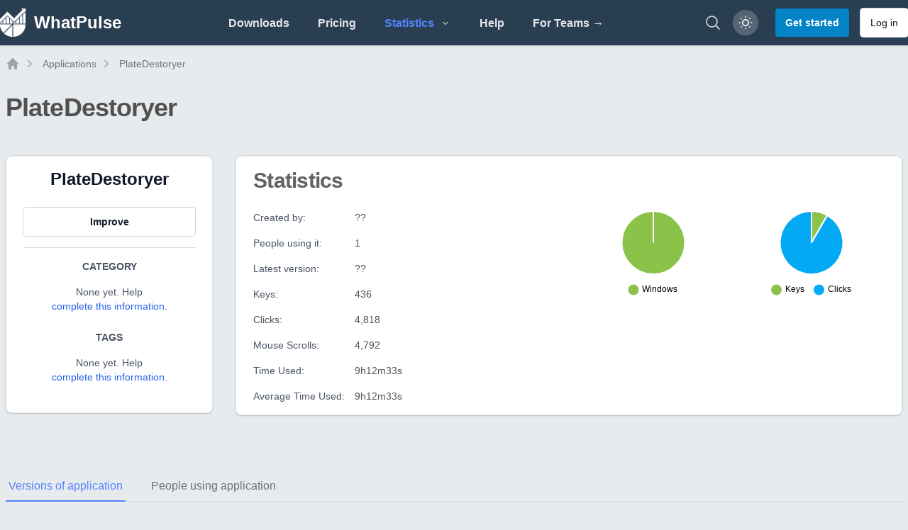

--- FILE ---
content_type: application/javascript
request_url: https://whatpulse.org/assets/build/assets/app-3edafd56.js
body_size: 45283
content:
import"./scripts-queue-bfccee2c.js";import"./date-range-picker-a78e3482.js";function ar(e,t){return function(){return e.apply(t,arguments)}}const{toString:cr}=Object.prototype,{getPrototypeOf:Lt}=Object,kt=(e=>t=>{const n=cr.call(t);return e[n]||(e[n]=n.slice(8,-1).toLowerCase())})(Object.create(null)),$=e=>(e=e.toLowerCase(),t=>kt(t)===e),qe=e=>t=>typeof t===e,{isArray:ce}=Array,me=qe("undefined");function Ao(e){return e!==null&&!me(e)&&e.constructor!==null&&!me(e.constructor)&&q(e.constructor.isBuffer)&&e.constructor.isBuffer(e)}const ur=$("ArrayBuffer");function Io(e){let t;return typeof ArrayBuffer<"u"&&ArrayBuffer.isView?t=ArrayBuffer.isView(e):t=e&&e.buffer&&ur(e.buffer),t}const vo=qe("string"),q=qe("function"),lr=qe("number"),Mt=e=>e!==null&&typeof e=="object",Oo=e=>e===!0||e===!1,Ce=e=>{if(kt(e)!=="object")return!1;const t=Lt(e);return(t===null||t===Object.prototype||Object.getPrototypeOf(t)===null)&&!(Symbol.toStringTag in e)&&!(Symbol.iterator in e)},No=$("Date"),Co=$("File"),Do=$("Blob"),xo=$("FileList"),Po=e=>Mt(e)&&q(e.pipe),Lo=e=>{const t="[object FormData]";return e&&(typeof FormData=="function"&&e instanceof FormData||cr.call(e)===t||q(e.toString)&&e.toString()===t)},ko=$("URLSearchParams"),Mo=e=>e.trim?e.trim():e.replace(/^[\s\uFEFF\xA0]+|[\s\uFEFF\xA0]+$/g,"");function Ee(e,t,{allOwnKeys:n=!1}={}){if(e===null||typeof e>"u")return;let r,o;if(typeof e!="object"&&(e=[e]),ce(e))for(r=0,o=e.length;r<o;r++)t.call(null,e[r],r,e);else{const s=n?Object.getOwnPropertyNames(e):Object.keys(e),i=s.length;let a;for(r=0;r<i;r++)a=s[r],t.call(null,e[a],a,e)}}function fr(e,t){t=t.toLowerCase();const n=Object.keys(e);let r=n.length,o;for(;r-- >0;)if(o=n[r],t===o.toLowerCase())return o;return null}const dr=(()=>typeof globalThis<"u"?globalThis:typeof self<"u"?self:typeof window<"u"?window:global)(),pr=e=>!me(e)&&e!==dr;function gt(){const{caseless:e}=pr(this)&&this||{},t={},n=(r,o)=>{const s=e&&fr(t,o)||o;Ce(t[s])&&Ce(r)?t[s]=gt(t[s],r):Ce(r)?t[s]=gt({},r):ce(r)?t[s]=r.slice():t[s]=r};for(let r=0,o=arguments.length;r<o;r++)arguments[r]&&Ee(arguments[r],n);return t}const Fo=(e,t,n,{allOwnKeys:r}={})=>(Ee(t,(o,s)=>{n&&q(o)?e[s]=ar(o,n):e[s]=o},{allOwnKeys:r}),e),Uo=e=>(e.charCodeAt(0)===65279&&(e=e.slice(1)),e),Bo=(e,t,n,r)=>{e.prototype=Object.create(t.prototype,r),e.prototype.constructor=e,Object.defineProperty(e,"super",{value:t.prototype}),n&&Object.assign(e.prototype,n)},$o=(e,t,n,r)=>{let o,s,i;const a={};if(t=t||{},e==null)return t;do{for(o=Object.getOwnPropertyNames(e),s=o.length;s-- >0;)i=o[s],(!r||r(i,e,t))&&!a[i]&&(t[i]=e[i],a[i]=!0);e=n!==!1&&Lt(e)}while(e&&(!n||n(e,t))&&e!==Object.prototype);return t},jo=(e,t,n)=>{e=String(e),(n===void 0||n>e.length)&&(n=e.length),n-=t.length;const r=e.indexOf(t,n);return r!==-1&&r===n},Ho=e=>{if(!e)return null;if(ce(e))return e;let t=e.length;if(!lr(t))return null;const n=new Array(t);for(;t-- >0;)n[t]=e[t];return n},qo=(e=>t=>e&&t instanceof e)(typeof Uint8Array<"u"&&Lt(Uint8Array)),Wo=(e,t)=>{const r=(e&&e[Symbol.iterator]).call(e);let o;for(;(o=r.next())&&!o.done;){const s=o.value;t.call(e,s[0],s[1])}},zo=(e,t)=>{let n;const r=[];for(;(n=e.exec(t))!==null;)r.push(n);return r},Go=$("HTMLFormElement"),Ko=e=>e.toLowerCase().replace(/[-_\s]([a-z\d])(\w*)/g,function(n,r,o){return r.toUpperCase()+o}),tn=(({hasOwnProperty:e})=>(t,n)=>e.call(t,n))(Object.prototype),Vo=$("RegExp"),hr=(e,t)=>{const n=Object.getOwnPropertyDescriptors(e),r={};Ee(n,(o,s)=>{t(o,s,e)!==!1&&(r[s]=o)}),Object.defineProperties(e,r)},Jo=e=>{hr(e,(t,n)=>{if(q(e)&&["arguments","caller","callee"].indexOf(n)!==-1)return!1;const r=e[n];if(q(r)){if(t.enumerable=!1,"writable"in t){t.writable=!1;return}t.set||(t.set=()=>{throw Error("Can not rewrite read-only method '"+n+"'")})}})},Yo=(e,t)=>{const n={},r=o=>{o.forEach(s=>{n[s]=!0})};return ce(e)?r(e):r(String(e).split(t)),n},Xo=()=>{},Zo=(e,t)=>(e=+e,Number.isFinite(e)?e:t),tt="abcdefghijklmnopqrstuvwxyz",nn="0123456789",mr={DIGIT:nn,ALPHA:tt,ALPHA_DIGIT:tt+tt.toUpperCase()+nn},Qo=(e=16,t=mr.ALPHA_DIGIT)=>{let n="";const{length:r}=t;for(;e--;)n+=t[Math.random()*r|0];return n};function es(e){return!!(e&&q(e.append)&&e[Symbol.toStringTag]==="FormData"&&e[Symbol.iterator])}const ts=e=>{const t=new Array(10),n=(r,o)=>{if(Mt(r)){if(t.indexOf(r)>=0)return;if(!("toJSON"in r)){t[o]=r;const s=ce(r)?[]:{};return Ee(r,(i,a)=>{const c=n(i,o+1);!me(c)&&(s[a]=c)}),t[o]=void 0,s}}return r};return n(e,0)},d={isArray:ce,isArrayBuffer:ur,isBuffer:Ao,isFormData:Lo,isArrayBufferView:Io,isString:vo,isNumber:lr,isBoolean:Oo,isObject:Mt,isPlainObject:Ce,isUndefined:me,isDate:No,isFile:Co,isBlob:Do,isRegExp:Vo,isFunction:q,isStream:Po,isURLSearchParams:ko,isTypedArray:qo,isFileList:xo,forEach:Ee,merge:gt,extend:Fo,trim:Mo,stripBOM:Uo,inherits:Bo,toFlatObject:$o,kindOf:kt,kindOfTest:$,endsWith:jo,toArray:Ho,forEachEntry:Wo,matchAll:zo,isHTMLForm:Go,hasOwnProperty:tn,hasOwnProp:tn,reduceDescriptors:hr,freezeMethods:Jo,toObjectSet:Yo,toCamelCase:Ko,noop:Xo,toFiniteNumber:Zo,findKey:fr,global:dr,isContextDefined:pr,ALPHABET:mr,generateString:Qo,isSpecCompliantForm:es,toJSONObject:ts};function E(e,t,n,r,o){Error.call(this),Error.captureStackTrace?Error.captureStackTrace(this,this.constructor):this.stack=new Error().stack,this.message=e,this.name="AxiosError",t&&(this.code=t),n&&(this.config=n),r&&(this.request=r),o&&(this.response=o)}d.inherits(E,Error,{toJSON:function(){return{message:this.message,name:this.name,description:this.description,number:this.number,fileName:this.fileName,lineNumber:this.lineNumber,columnNumber:this.columnNumber,stack:this.stack,config:d.toJSONObject(this.config),code:this.code,status:this.response&&this.response.status?this.response.status:null}}});const gr=E.prototype,_r={};["ERR_BAD_OPTION_VALUE","ERR_BAD_OPTION","ECONNABORTED","ETIMEDOUT","ERR_NETWORK","ERR_FR_TOO_MANY_REDIRECTS","ERR_DEPRECATED","ERR_BAD_RESPONSE","ERR_BAD_REQUEST","ERR_CANCELED","ERR_NOT_SUPPORT","ERR_INVALID_URL"].forEach(e=>{_r[e]={value:e}});Object.defineProperties(E,_r);Object.defineProperty(gr,"isAxiosError",{value:!0});E.from=(e,t,n,r,o,s)=>{const i=Object.create(gr);return d.toFlatObject(e,i,function(c){return c!==Error.prototype},a=>a!=="isAxiosError"),E.call(i,e.message,t,n,r,o),i.cause=e,i.name=e.name,s&&Object.assign(i,s),i};const ns=null;function _t(e){return d.isPlainObject(e)||d.isArray(e)}function yr(e){return d.endsWith(e,"[]")?e.slice(0,-2):e}function rn(e,t,n){return e?e.concat(t).map(function(o,s){return o=yr(o),!n&&s?"["+o+"]":o}).join(n?".":""):t}function rs(e){return d.isArray(e)&&!e.some(_t)}const os=d.toFlatObject(d,{},null,function(t){return/^is[A-Z]/.test(t)});function We(e,t,n){if(!d.isObject(e))throw new TypeError("target must be an object");t=t||new FormData,n=d.toFlatObject(n,{metaTokens:!0,dots:!1,indexes:!1},!1,function(g,S){return!d.isUndefined(S[g])});const r=n.metaTokens,o=n.visitor||l,s=n.dots,i=n.indexes,c=(n.Blob||typeof Blob<"u"&&Blob)&&d.isSpecCompliantForm(t);if(!d.isFunction(o))throw new TypeError("visitor must be a function");function u(h){if(h===null)return"";if(d.isDate(h))return h.toISOString();if(!c&&d.isBlob(h))throw new E("Blob is not supported. Use a Buffer instead.");return d.isArrayBuffer(h)||d.isTypedArray(h)?c&&typeof Blob=="function"?new Blob([h]):Buffer.from(h):h}function l(h,g,S){let A=h;if(h&&!S&&typeof h=="object"){if(d.endsWith(g,"{}"))g=r?g:g.slice(0,-2),h=JSON.stringify(h);else if(d.isArray(h)&&rs(h)||(d.isFileList(h)||d.endsWith(g,"[]"))&&(A=d.toArray(h)))return g=yr(g),A.forEach(function(K,Ro){!(d.isUndefined(K)||K===null)&&t.append(i===!0?rn([g],Ro,s):i===null?g:g+"[]",u(K))}),!1}return _t(h)?!0:(t.append(rn(S,g,s),u(h)),!1)}const f=[],m=Object.assign(os,{defaultVisitor:l,convertValue:u,isVisitable:_t});function p(h,g){if(!d.isUndefined(h)){if(f.indexOf(h)!==-1)throw Error("Circular reference detected in "+g.join("."));f.push(h),d.forEach(h,function(A,D){(!(d.isUndefined(A)||A===null)&&o.call(t,A,d.isString(D)?D.trim():D,g,m))===!0&&p(A,g?g.concat(D):[D])}),f.pop()}}if(!d.isObject(e))throw new TypeError("data must be an object");return p(e),t}function on(e){const t={"!":"%21","'":"%27","(":"%28",")":"%29","~":"%7E","%20":"+","%00":"\0"};return encodeURIComponent(e).replace(/[!'()~]|%20|%00/g,function(r){return t[r]})}function Ft(e,t){this._pairs=[],e&&We(e,this,t)}const Er=Ft.prototype;Er.append=function(t,n){this._pairs.push([t,n])};Er.toString=function(t){const n=t?function(r){return t.call(this,r,on)}:on;return this._pairs.map(function(o){return n(o[0])+"="+n(o[1])},"").join("&")};function ss(e){return encodeURIComponent(e).replace(/%3A/gi,":").replace(/%24/g,"$").replace(/%2C/gi,",").replace(/%20/g,"+").replace(/%5B/gi,"[").replace(/%5D/gi,"]")}function br(e,t,n){if(!t)return e;const r=n&&n.encode||ss,o=n&&n.serialize;let s;if(o?s=o(t,n):s=d.isURLSearchParams(t)?t.toString():new Ft(t,n).toString(r),s){const i=e.indexOf("#");i!==-1&&(e=e.slice(0,i)),e+=(e.indexOf("?")===-1?"?":"&")+s}return e}class is{constructor(){this.handlers=[]}use(t,n,r){return this.handlers.push({fulfilled:t,rejected:n,synchronous:r?r.synchronous:!1,runWhen:r?r.runWhen:null}),this.handlers.length-1}eject(t){this.handlers[t]&&(this.handlers[t]=null)}clear(){this.handlers&&(this.handlers=[])}forEach(t){d.forEach(this.handlers,function(r){r!==null&&t(r)})}}const sn=is,Sr={silentJSONParsing:!0,forcedJSONParsing:!0,clarifyTimeoutError:!1},as=typeof URLSearchParams<"u"?URLSearchParams:Ft,cs=typeof FormData<"u"?FormData:null,us=typeof Blob<"u"?Blob:null,ls=(()=>{let e;return typeof navigator<"u"&&((e=navigator.product)==="ReactNative"||e==="NativeScript"||e==="NS")?!1:typeof window<"u"&&typeof document<"u"})(),fs=(()=>typeof WorkerGlobalScope<"u"&&self instanceof WorkerGlobalScope&&typeof self.importScripts=="function")(),P={isBrowser:!0,classes:{URLSearchParams:as,FormData:cs,Blob:us},isStandardBrowserEnv:ls,isStandardBrowserWebWorkerEnv:fs,protocols:["http","https","file","blob","url","data"]};function ds(e,t){return We(e,new P.classes.URLSearchParams,Object.assign({visitor:function(n,r,o,s){return P.isNode&&d.isBuffer(n)?(this.append(r,n.toString("base64")),!1):s.defaultVisitor.apply(this,arguments)}},t))}function ps(e){return d.matchAll(/\w+|\[(\w*)]/g,e).map(t=>t[0]==="[]"?"":t[1]||t[0])}function hs(e){const t={},n=Object.keys(e);let r;const o=n.length;let s;for(r=0;r<o;r++)s=n[r],t[s]=e[s];return t}function wr(e){function t(n,r,o,s){let i=n[s++];const a=Number.isFinite(+i),c=s>=n.length;return i=!i&&d.isArray(o)?o.length:i,c?(d.hasOwnProp(o,i)?o[i]=[o[i],r]:o[i]=r,!a):((!o[i]||!d.isObject(o[i]))&&(o[i]=[]),t(n,r,o[i],s)&&d.isArray(o[i])&&(o[i]=hs(o[i])),!a)}if(d.isFormData(e)&&d.isFunction(e.entries)){const n={};return d.forEachEntry(e,(r,o)=>{t(ps(r),o,n,0)}),n}return null}const ms={"Content-Type":void 0};function gs(e,t,n){if(d.isString(e))try{return(t||JSON.parse)(e),d.trim(e)}catch(r){if(r.name!=="SyntaxError")throw r}return(n||JSON.stringify)(e)}const ze={transitional:Sr,adapter:["xhr","http"],transformRequest:[function(t,n){const r=n.getContentType()||"",o=r.indexOf("application/json")>-1,s=d.isObject(t);if(s&&d.isHTMLForm(t)&&(t=new FormData(t)),d.isFormData(t))return o&&o?JSON.stringify(wr(t)):t;if(d.isArrayBuffer(t)||d.isBuffer(t)||d.isStream(t)||d.isFile(t)||d.isBlob(t))return t;if(d.isArrayBufferView(t))return t.buffer;if(d.isURLSearchParams(t))return n.setContentType("application/x-www-form-urlencoded;charset=utf-8",!1),t.toString();let a;if(s){if(r.indexOf("application/x-www-form-urlencoded")>-1)return ds(t,this.formSerializer).toString();if((a=d.isFileList(t))||r.indexOf("multipart/form-data")>-1){const c=this.env&&this.env.FormData;return We(a?{"files[]":t}:t,c&&new c,this.formSerializer)}}return s||o?(n.setContentType("application/json",!1),gs(t)):t}],transformResponse:[function(t){const n=this.transitional||ze.transitional,r=n&&n.forcedJSONParsing,o=this.responseType==="json";if(t&&d.isString(t)&&(r&&!this.responseType||o)){const i=!(n&&n.silentJSONParsing)&&o;try{return JSON.parse(t)}catch(a){if(i)throw a.name==="SyntaxError"?E.from(a,E.ERR_BAD_RESPONSE,this,null,this.response):a}}return t}],timeout:0,xsrfCookieName:"XSRF-TOKEN",xsrfHeaderName:"X-XSRF-TOKEN",maxContentLength:-1,maxBodyLength:-1,env:{FormData:P.classes.FormData,Blob:P.classes.Blob},validateStatus:function(t){return t>=200&&t<300},headers:{common:{Accept:"application/json, text/plain, */*"}}};d.forEach(["delete","get","head"],function(t){ze.headers[t]={}});d.forEach(["post","put","patch"],function(t){ze.headers[t]=d.merge(ms)});const Ut=ze,_s=d.toObjectSet(["age","authorization","content-length","content-type","etag","expires","from","host","if-modified-since","if-unmodified-since","last-modified","location","max-forwards","proxy-authorization","referer","retry-after","user-agent"]),ys=e=>{const t={};let n,r,o;return e&&e.split(`
`).forEach(function(i){o=i.indexOf(":"),n=i.substring(0,o).trim().toLowerCase(),r=i.substring(o+1).trim(),!(!n||t[n]&&_s[n])&&(n==="set-cookie"?t[n]?t[n].push(r):t[n]=[r]:t[n]=t[n]?t[n]+", "+r:r)}),t},an=Symbol("internals");function pe(e){return e&&String(e).trim().toLowerCase()}function De(e){return e===!1||e==null?e:d.isArray(e)?e.map(De):String(e)}function Es(e){const t=Object.create(null),n=/([^\s,;=]+)\s*(?:=\s*([^,;]+))?/g;let r;for(;r=n.exec(e);)t[r[1]]=r[2];return t}const bs=e=>/^[-_a-zA-Z0-9^`|~,!#$%&'*+.]+$/.test(e.trim());function nt(e,t,n,r,o){if(d.isFunction(r))return r.call(this,t,n);if(o&&(t=n),!!d.isString(t)){if(d.isString(r))return t.indexOf(r)!==-1;if(d.isRegExp(r))return r.test(t)}}function Ss(e){return e.trim().toLowerCase().replace(/([a-z\d])(\w*)/g,(t,n,r)=>n.toUpperCase()+r)}function ws(e,t){const n=d.toCamelCase(" "+t);["get","set","has"].forEach(r=>{Object.defineProperty(e,r+n,{value:function(o,s,i){return this[r].call(this,t,o,s,i)},configurable:!0})})}class Ge{constructor(t){t&&this.set(t)}set(t,n,r){const o=this;function s(a,c,u){const l=pe(c);if(!l)throw new Error("header name must be a non-empty string");const f=d.findKey(o,l);(!f||o[f]===void 0||u===!0||u===void 0&&o[f]!==!1)&&(o[f||c]=De(a))}const i=(a,c)=>d.forEach(a,(u,l)=>s(u,l,c));return d.isPlainObject(t)||t instanceof this.constructor?i(t,n):d.isString(t)&&(t=t.trim())&&!bs(t)?i(ys(t),n):t!=null&&s(n,t,r),this}get(t,n){if(t=pe(t),t){const r=d.findKey(this,t);if(r){const o=this[r];if(!n)return o;if(n===!0)return Es(o);if(d.isFunction(n))return n.call(this,o,r);if(d.isRegExp(n))return n.exec(o);throw new TypeError("parser must be boolean|regexp|function")}}}has(t,n){if(t=pe(t),t){const r=d.findKey(this,t);return!!(r&&this[r]!==void 0&&(!n||nt(this,this[r],r,n)))}return!1}delete(t,n){const r=this;let o=!1;function s(i){if(i=pe(i),i){const a=d.findKey(r,i);a&&(!n||nt(r,r[a],a,n))&&(delete r[a],o=!0)}}return d.isArray(t)?t.forEach(s):s(t),o}clear(t){const n=Object.keys(this);let r=n.length,o=!1;for(;r--;){const s=n[r];(!t||nt(this,this[s],s,t,!0))&&(delete this[s],o=!0)}return o}normalize(t){const n=this,r={};return d.forEach(this,(o,s)=>{const i=d.findKey(r,s);if(i){n[i]=De(o),delete n[s];return}const a=t?Ss(s):String(s).trim();a!==s&&delete n[s],n[a]=De(o),r[a]=!0}),this}concat(...t){return this.constructor.concat(this,...t)}toJSON(t){const n=Object.create(null);return d.forEach(this,(r,o)=>{r!=null&&r!==!1&&(n[o]=t&&d.isArray(r)?r.join(", "):r)}),n}[Symbol.iterator](){return Object.entries(this.toJSON())[Symbol.iterator]()}toString(){return Object.entries(this.toJSON()).map(([t,n])=>t+": "+n).join(`
`)}get[Symbol.toStringTag](){return"AxiosHeaders"}static from(t){return t instanceof this?t:new this(t)}static concat(t,...n){const r=new this(t);return n.forEach(o=>r.set(o)),r}static accessor(t){const r=(this[an]=this[an]={accessors:{}}).accessors,o=this.prototype;function s(i){const a=pe(i);r[a]||(ws(o,i),r[a]=!0)}return d.isArray(t)?t.forEach(s):s(t),this}}Ge.accessor(["Content-Type","Content-Length","Accept","Accept-Encoding","User-Agent","Authorization"]);d.freezeMethods(Ge.prototype);d.freezeMethods(Ge);const F=Ge;function rt(e,t){const n=this||Ut,r=t||n,o=F.from(r.headers);let s=r.data;return d.forEach(e,function(a){s=a.call(n,s,o.normalize(),t?t.status:void 0)}),o.normalize(),s}function Tr(e){return!!(e&&e.__CANCEL__)}function be(e,t,n){E.call(this,e??"canceled",E.ERR_CANCELED,t,n),this.name="CanceledError"}d.inherits(be,E,{__CANCEL__:!0});function Ts(e,t,n){const r=n.config.validateStatus;!n.status||!r||r(n.status)?e(n):t(new E("Request failed with status code "+n.status,[E.ERR_BAD_REQUEST,E.ERR_BAD_RESPONSE][Math.floor(n.status/100)-4],n.config,n.request,n))}const Rs=P.isStandardBrowserEnv?function(){return{write:function(n,r,o,s,i,a){const c=[];c.push(n+"="+encodeURIComponent(r)),d.isNumber(o)&&c.push("expires="+new Date(o).toGMTString()),d.isString(s)&&c.push("path="+s),d.isString(i)&&c.push("domain="+i),a===!0&&c.push("secure"),document.cookie=c.join("; ")},read:function(n){const r=document.cookie.match(new RegExp("(^|;\\s*)("+n+")=([^;]*)"));return r?decodeURIComponent(r[3]):null},remove:function(n){this.write(n,"",Date.now()-864e5)}}}():function(){return{write:function(){},read:function(){return null},remove:function(){}}}();function As(e){return/^([a-z][a-z\d+\-.]*:)?\/\//i.test(e)}function Is(e,t){return t?e.replace(/\/+$/,"")+"/"+t.replace(/^\/+/,""):e}function Rr(e,t){return e&&!As(t)?Is(e,t):t}const vs=P.isStandardBrowserEnv?function(){const t=/(msie|trident)/i.test(navigator.userAgent),n=document.createElement("a");let r;function o(s){let i=s;return t&&(n.setAttribute("href",i),i=n.href),n.setAttribute("href",i),{href:n.href,protocol:n.protocol?n.protocol.replace(/:$/,""):"",host:n.host,search:n.search?n.search.replace(/^\?/,""):"",hash:n.hash?n.hash.replace(/^#/,""):"",hostname:n.hostname,port:n.port,pathname:n.pathname.charAt(0)==="/"?n.pathname:"/"+n.pathname}}return r=o(window.location.href),function(i){const a=d.isString(i)?o(i):i;return a.protocol===r.protocol&&a.host===r.host}}():function(){return function(){return!0}}();function Os(e){const t=/^([-+\w]{1,25})(:?\/\/|:)/.exec(e);return t&&t[1]||""}function Ns(e,t){e=e||10;const n=new Array(e),r=new Array(e);let o=0,s=0,i;return t=t!==void 0?t:1e3,function(c){const u=Date.now(),l=r[s];i||(i=u),n[o]=c,r[o]=u;let f=s,m=0;for(;f!==o;)m+=n[f++],f=f%e;if(o=(o+1)%e,o===s&&(s=(s+1)%e),u-i<t)return;const p=l&&u-l;return p?Math.round(m*1e3/p):void 0}}function cn(e,t){let n=0;const r=Ns(50,250);return o=>{const s=o.loaded,i=o.lengthComputable?o.total:void 0,a=s-n,c=r(a),u=s<=i;n=s;const l={loaded:s,total:i,progress:i?s/i:void 0,bytes:a,rate:c||void 0,estimated:c&&i&&u?(i-s)/c:void 0,event:o};l[t?"download":"upload"]=!0,e(l)}}const Cs=typeof XMLHttpRequest<"u",Ds=Cs&&function(e){return new Promise(function(n,r){let o=e.data;const s=F.from(e.headers).normalize(),i=e.responseType;let a;function c(){e.cancelToken&&e.cancelToken.unsubscribe(a),e.signal&&e.signal.removeEventListener("abort",a)}d.isFormData(o)&&(P.isStandardBrowserEnv||P.isStandardBrowserWebWorkerEnv)&&s.setContentType(!1);let u=new XMLHttpRequest;if(e.auth){const p=e.auth.username||"",h=e.auth.password?unescape(encodeURIComponent(e.auth.password)):"";s.set("Authorization","Basic "+btoa(p+":"+h))}const l=Rr(e.baseURL,e.url);u.open(e.method.toUpperCase(),br(l,e.params,e.paramsSerializer),!0),u.timeout=e.timeout;function f(){if(!u)return;const p=F.from("getAllResponseHeaders"in u&&u.getAllResponseHeaders()),g={data:!i||i==="text"||i==="json"?u.responseText:u.response,status:u.status,statusText:u.statusText,headers:p,config:e,request:u};Ts(function(A){n(A),c()},function(A){r(A),c()},g),u=null}if("onloadend"in u?u.onloadend=f:u.onreadystatechange=function(){!u||u.readyState!==4||u.status===0&&!(u.responseURL&&u.responseURL.indexOf("file:")===0)||setTimeout(f)},u.onabort=function(){u&&(r(new E("Request aborted",E.ECONNABORTED,e,u)),u=null)},u.onerror=function(){r(new E("Network Error",E.ERR_NETWORK,e,u)),u=null},u.ontimeout=function(){let h=e.timeout?"timeout of "+e.timeout+"ms exceeded":"timeout exceeded";const g=e.transitional||Sr;e.timeoutErrorMessage&&(h=e.timeoutErrorMessage),r(new E(h,g.clarifyTimeoutError?E.ETIMEDOUT:E.ECONNABORTED,e,u)),u=null},P.isStandardBrowserEnv){const p=(e.withCredentials||vs(l))&&e.xsrfCookieName&&Rs.read(e.xsrfCookieName);p&&s.set(e.xsrfHeaderName,p)}o===void 0&&s.setContentType(null),"setRequestHeader"in u&&d.forEach(s.toJSON(),function(h,g){u.setRequestHeader(g,h)}),d.isUndefined(e.withCredentials)||(u.withCredentials=!!e.withCredentials),i&&i!=="json"&&(u.responseType=e.responseType),typeof e.onDownloadProgress=="function"&&u.addEventListener("progress",cn(e.onDownloadProgress,!0)),typeof e.onUploadProgress=="function"&&u.upload&&u.upload.addEventListener("progress",cn(e.onUploadProgress)),(e.cancelToken||e.signal)&&(a=p=>{u&&(r(!p||p.type?new be(null,e,u):p),u.abort(),u=null)},e.cancelToken&&e.cancelToken.subscribe(a),e.signal&&(e.signal.aborted?a():e.signal.addEventListener("abort",a)));const m=Os(l);if(m&&P.protocols.indexOf(m)===-1){r(new E("Unsupported protocol "+m+":",E.ERR_BAD_REQUEST,e));return}u.send(o||null)})},xe={http:ns,xhr:Ds};d.forEach(xe,(e,t)=>{if(e){try{Object.defineProperty(e,"name",{value:t})}catch{}Object.defineProperty(e,"adapterName",{value:t})}});const xs={getAdapter:e=>{e=d.isArray(e)?e:[e];const{length:t}=e;let n,r;for(let o=0;o<t&&(n=e[o],!(r=d.isString(n)?xe[n.toLowerCase()]:n));o++);if(!r)throw r===!1?new E(`Adapter ${n} is not supported by the environment`,"ERR_NOT_SUPPORT"):new Error(d.hasOwnProp(xe,n)?`Adapter '${n}' is not available in the build`:`Unknown adapter '${n}'`);if(!d.isFunction(r))throw new TypeError("adapter is not a function");return r},adapters:xe};function ot(e){if(e.cancelToken&&e.cancelToken.throwIfRequested(),e.signal&&e.signal.aborted)throw new be(null,e)}function un(e){return ot(e),e.headers=F.from(e.headers),e.data=rt.call(e,e.transformRequest),["post","put","patch"].indexOf(e.method)!==-1&&e.headers.setContentType("application/x-www-form-urlencoded",!1),xs.getAdapter(e.adapter||Ut.adapter)(e).then(function(r){return ot(e),r.data=rt.call(e,e.transformResponse,r),r.headers=F.from(r.headers),r},function(r){return Tr(r)||(ot(e),r&&r.response&&(r.response.data=rt.call(e,e.transformResponse,r.response),r.response.headers=F.from(r.response.headers))),Promise.reject(r)})}const ln=e=>e instanceof F?e.toJSON():e;function re(e,t){t=t||{};const n={};function r(u,l,f){return d.isPlainObject(u)&&d.isPlainObject(l)?d.merge.call({caseless:f},u,l):d.isPlainObject(l)?d.merge({},l):d.isArray(l)?l.slice():l}function o(u,l,f){if(d.isUndefined(l)){if(!d.isUndefined(u))return r(void 0,u,f)}else return r(u,l,f)}function s(u,l){if(!d.isUndefined(l))return r(void 0,l)}function i(u,l){if(d.isUndefined(l)){if(!d.isUndefined(u))return r(void 0,u)}else return r(void 0,l)}function a(u,l,f){if(f in t)return r(u,l);if(f in e)return r(void 0,u)}const c={url:s,method:s,data:s,baseURL:i,transformRequest:i,transformResponse:i,paramsSerializer:i,timeout:i,timeoutMessage:i,withCredentials:i,adapter:i,responseType:i,xsrfCookieName:i,xsrfHeaderName:i,onUploadProgress:i,onDownloadProgress:i,decompress:i,maxContentLength:i,maxBodyLength:i,beforeRedirect:i,transport:i,httpAgent:i,httpsAgent:i,cancelToken:i,socketPath:i,responseEncoding:i,validateStatus:a,headers:(u,l)=>o(ln(u),ln(l),!0)};return d.forEach(Object.keys(e).concat(Object.keys(t)),function(l){const f=c[l]||o,m=f(e[l],t[l],l);d.isUndefined(m)&&f!==a||(n[l]=m)}),n}const Ar="1.3.5",Bt={};["object","boolean","number","function","string","symbol"].forEach((e,t)=>{Bt[e]=function(r){return typeof r===e||"a"+(t<1?"n ":" ")+e}});const fn={};Bt.transitional=function(t,n,r){function o(s,i){return"[Axios v"+Ar+"] Transitional option '"+s+"'"+i+(r?". "+r:"")}return(s,i,a)=>{if(t===!1)throw new E(o(i," has been removed"+(n?" in "+n:"")),E.ERR_DEPRECATED);return n&&!fn[i]&&(fn[i]=!0,console.warn(o(i," has been deprecated since v"+n+" and will be removed in the near future"))),t?t(s,i,a):!0}};function Ps(e,t,n){if(typeof e!="object")throw new E("options must be an object",E.ERR_BAD_OPTION_VALUE);const r=Object.keys(e);let o=r.length;for(;o-- >0;){const s=r[o],i=t[s];if(i){const a=e[s],c=a===void 0||i(a,s,e);if(c!==!0)throw new E("option "+s+" must be "+c,E.ERR_BAD_OPTION_VALUE);continue}if(n!==!0)throw new E("Unknown option "+s,E.ERR_BAD_OPTION)}}const yt={assertOptions:Ps,validators:Bt},j=yt.validators;class Ue{constructor(t){this.defaults=t,this.interceptors={request:new sn,response:new sn}}request(t,n){typeof t=="string"?(n=n||{},n.url=t):n=t||{},n=re(this.defaults,n);const{transitional:r,paramsSerializer:o,headers:s}=n;r!==void 0&&yt.assertOptions(r,{silentJSONParsing:j.transitional(j.boolean),forcedJSONParsing:j.transitional(j.boolean),clarifyTimeoutError:j.transitional(j.boolean)},!1),o!=null&&(d.isFunction(o)?n.paramsSerializer={serialize:o}:yt.assertOptions(o,{encode:j.function,serialize:j.function},!0)),n.method=(n.method||this.defaults.method||"get").toLowerCase();let i;i=s&&d.merge(s.common,s[n.method]),i&&d.forEach(["delete","get","head","post","put","patch","common"],h=>{delete s[h]}),n.headers=F.concat(i,s);const a=[];let c=!0;this.interceptors.request.forEach(function(g){typeof g.runWhen=="function"&&g.runWhen(n)===!1||(c=c&&g.synchronous,a.unshift(g.fulfilled,g.rejected))});const u=[];this.interceptors.response.forEach(function(g){u.push(g.fulfilled,g.rejected)});let l,f=0,m;if(!c){const h=[un.bind(this),void 0];for(h.unshift.apply(h,a),h.push.apply(h,u),m=h.length,l=Promise.resolve(n);f<m;)l=l.then(h[f++],h[f++]);return l}m=a.length;let p=n;for(f=0;f<m;){const h=a[f++],g=a[f++];try{p=h(p)}catch(S){g.call(this,S);break}}try{l=un.call(this,p)}catch(h){return Promise.reject(h)}for(f=0,m=u.length;f<m;)l=l.then(u[f++],u[f++]);return l}getUri(t){t=re(this.defaults,t);const n=Rr(t.baseURL,t.url);return br(n,t.params,t.paramsSerializer)}}d.forEach(["delete","get","head","options"],function(t){Ue.prototype[t]=function(n,r){return this.request(re(r||{},{method:t,url:n,data:(r||{}).data}))}});d.forEach(["post","put","patch"],function(t){function n(r){return function(s,i,a){return this.request(re(a||{},{method:t,headers:r?{"Content-Type":"multipart/form-data"}:{},url:s,data:i}))}}Ue.prototype[t]=n(),Ue.prototype[t+"Form"]=n(!0)});const Pe=Ue;class $t{constructor(t){if(typeof t!="function")throw new TypeError("executor must be a function.");let n;this.promise=new Promise(function(s){n=s});const r=this;this.promise.then(o=>{if(!r._listeners)return;let s=r._listeners.length;for(;s-- >0;)r._listeners[s](o);r._listeners=null}),this.promise.then=o=>{let s;const i=new Promise(a=>{r.subscribe(a),s=a}).then(o);return i.cancel=function(){r.unsubscribe(s)},i},t(function(s,i,a){r.reason||(r.reason=new be(s,i,a),n(r.reason))})}throwIfRequested(){if(this.reason)throw this.reason}subscribe(t){if(this.reason){t(this.reason);return}this._listeners?this._listeners.push(t):this._listeners=[t]}unsubscribe(t){if(!this._listeners)return;const n=this._listeners.indexOf(t);n!==-1&&this._listeners.splice(n,1)}static source(){let t;return{token:new $t(function(o){t=o}),cancel:t}}}const Ls=$t;function ks(e){return function(n){return e.apply(null,n)}}function Ms(e){return d.isObject(e)&&e.isAxiosError===!0}const Et={Continue:100,SwitchingProtocols:101,Processing:102,EarlyHints:103,Ok:200,Created:201,Accepted:202,NonAuthoritativeInformation:203,NoContent:204,ResetContent:205,PartialContent:206,MultiStatus:207,AlreadyReported:208,ImUsed:226,MultipleChoices:300,MovedPermanently:301,Found:302,SeeOther:303,NotModified:304,UseProxy:305,Unused:306,TemporaryRedirect:307,PermanentRedirect:308,BadRequest:400,Unauthorized:401,PaymentRequired:402,Forbidden:403,NotFound:404,MethodNotAllowed:405,NotAcceptable:406,ProxyAuthenticationRequired:407,RequestTimeout:408,Conflict:409,Gone:410,LengthRequired:411,PreconditionFailed:412,PayloadTooLarge:413,UriTooLong:414,UnsupportedMediaType:415,RangeNotSatisfiable:416,ExpectationFailed:417,ImATeapot:418,MisdirectedRequest:421,UnprocessableEntity:422,Locked:423,FailedDependency:424,TooEarly:425,UpgradeRequired:426,PreconditionRequired:428,TooManyRequests:429,RequestHeaderFieldsTooLarge:431,UnavailableForLegalReasons:451,InternalServerError:500,NotImplemented:501,BadGateway:502,ServiceUnavailable:503,GatewayTimeout:504,HttpVersionNotSupported:505,VariantAlsoNegotiates:506,InsufficientStorage:507,LoopDetected:508,NotExtended:510,NetworkAuthenticationRequired:511};Object.entries(Et).forEach(([e,t])=>{Et[t]=e});const Fs=Et;function Ir(e){const t=new Pe(e),n=ar(Pe.prototype.request,t);return d.extend(n,Pe.prototype,t,{allOwnKeys:!0}),d.extend(n,t,null,{allOwnKeys:!0}),n.create=function(o){return Ir(re(e,o))},n}const T=Ir(Ut);T.Axios=Pe;T.CanceledError=be;T.CancelToken=Ls;T.isCancel=Tr;T.VERSION=Ar;T.toFormData=We;T.AxiosError=E;T.Cancel=T.CanceledError;T.all=function(t){return Promise.all(t)};T.spread=ks;T.isAxiosError=Ms;T.mergeConfig=re;T.AxiosHeaders=F;T.formToJSON=e=>wr(d.isHTMLForm(e)?new FormData(e):e);T.HttpStatusCode=Fs;T.default=T;const Us=T;function x(e){const t=new Uint8Array(e);let n="";for(const o of t)n+=String.fromCharCode(o);return btoa(n).replace(/\+/g,"-").replace(/\//g,"_").replace(/=/g,"")}function Be(e){const t=e.replace(/-/g,"+").replace(/_/g,"/"),n=(4-t.length%4)%4,r=t.padEnd(t.length+n,"="),o=atob(r),s=new ArrayBuffer(o.length),i=new Uint8Array(s);for(let a=0;a<o.length;a++)i[a]=o.charCodeAt(a);return s}function Ke(){return Bs.stubThis((globalThis==null?void 0:globalThis.PublicKeyCredential)!==void 0&&typeof globalThis.PublicKeyCredential=="function")}const Bs={stubThis:e=>e};function vr(e){const{id:t}=e;return{...e,id:Be(t),transports:e.transports}}function Or(e){return e==="localhost"||/^([a-z0-9]+(-[a-z0-9]+)*\.)+[a-z]{2,}$/i.test(e)}class R extends Error{constructor({message:t,code:n,cause:r,name:o}){super(t,{cause:r}),Object.defineProperty(this,"code",{enumerable:!0,configurable:!0,writable:!0,value:void 0}),this.name=o??r.name,this.code=n}}function $s({error:e,options:t}){var r,o,s;const{publicKey:n}=t;if(!n)throw Error("options was missing required publicKey property");if(e.name==="AbortError"){if(t.signal instanceof AbortSignal)return new R({message:"Registration ceremony was sent an abort signal",code:"ERROR_CEREMONY_ABORTED",cause:e})}else if(e.name==="ConstraintError"){if(((r=n.authenticatorSelection)==null?void 0:r.requireResidentKey)===!0)return new R({message:"Discoverable credentials were required but no available authenticator supported it",code:"ERROR_AUTHENTICATOR_MISSING_DISCOVERABLE_CREDENTIAL_SUPPORT",cause:e});if(t.mediation==="conditional"&&((o=n.authenticatorSelection)==null?void 0:o.userVerification)==="required")return new R({message:"User verification was required during automatic registration but it could not be performed",code:"ERROR_AUTO_REGISTER_USER_VERIFICATION_FAILURE",cause:e});if(((s=n.authenticatorSelection)==null?void 0:s.userVerification)==="required")return new R({message:"User verification was required but no available authenticator supported it",code:"ERROR_AUTHENTICATOR_MISSING_USER_VERIFICATION_SUPPORT",cause:e})}else{if(e.name==="InvalidStateError")return new R({message:"The authenticator was previously registered",code:"ERROR_AUTHENTICATOR_PREVIOUSLY_REGISTERED",cause:e});if(e.name==="NotAllowedError")return new R({message:e.message,code:"ERROR_PASSTHROUGH_SEE_CAUSE_PROPERTY",cause:e});if(e.name==="NotSupportedError")return n.pubKeyCredParams.filter(a=>a.type==="public-key").length===0?new R({message:'No entry in pubKeyCredParams was of type "public-key"',code:"ERROR_MALFORMED_PUBKEYCREDPARAMS",cause:e}):new R({message:"No available authenticator supported any of the specified pubKeyCredParams algorithms",code:"ERROR_AUTHENTICATOR_NO_SUPPORTED_PUBKEYCREDPARAMS_ALG",cause:e});if(e.name==="SecurityError"){const i=globalThis.location.hostname;if(Or(i)){if(n.rp.id!==i)return new R({message:`The RP ID "${n.rp.id}" is invalid for this domain`,code:"ERROR_INVALID_RP_ID",cause:e})}else return new R({message:`${globalThis.location.hostname} is an invalid domain`,code:"ERROR_INVALID_DOMAIN",cause:e})}else if(e.name==="TypeError"){if(n.user.id.byteLength<1||n.user.id.byteLength>64)return new R({message:"User ID was not between 1 and 64 characters",code:"ERROR_INVALID_USER_ID_LENGTH",cause:e})}else if(e.name==="UnknownError")return new R({message:"The authenticator was unable to process the specified options, or could not create a new credential",code:"ERROR_AUTHENTICATOR_GENERAL_ERROR",cause:e})}return e}class js{constructor(){Object.defineProperty(this,"controller",{enumerable:!0,configurable:!0,writable:!0,value:void 0})}createNewAbortSignal(){if(this.controller){const n=new Error("Cancelling existing WebAuthn API call for new one");n.name="AbortError",this.controller.abort(n)}const t=new AbortController;return this.controller=t,t.signal}cancelCeremony(){if(this.controller){const t=new Error("Manually cancelling existing WebAuthn API call");t.name="AbortError",this.controller.abort(t),this.controller=void 0}}}const Nr=new js,Hs=["cross-platform","platform"];function Cr(e){if(e&&!(Hs.indexOf(e)<0))return e}async function qs(e){var h;!e.optionsJSON&&e.challenge&&(console.warn("startRegistration() was not called correctly. It will try to continue with the provided options, but this call should be refactored to use the expected call structure instead. See https://simplewebauthn.dev/docs/packages/browser#typeerror-cannot-read-properties-of-undefined-reading-challenge for more information."),e={optionsJSON:e});const{optionsJSON:t,useAutoRegister:n=!1}=e;if(!Ke())throw new Error("WebAuthn is not supported in this browser");const r={...t,challenge:Be(t.challenge),user:{...t.user,id:Be(t.user.id)},excludeCredentials:(h=t.excludeCredentials)==null?void 0:h.map(vr)},o={};n&&(o.mediation="conditional"),o.publicKey=r,o.signal=Nr.createNewAbortSignal();let s;try{s=await navigator.credentials.create(o)}catch(g){throw $s({error:g,options:o})}if(!s)throw new Error("Registration was not completed");const{id:i,rawId:a,response:c,type:u}=s;let l;typeof c.getTransports=="function"&&(l=c.getTransports());let f;if(typeof c.getPublicKeyAlgorithm=="function")try{f=c.getPublicKeyAlgorithm()}catch(g){st("getPublicKeyAlgorithm()",g)}let m;if(typeof c.getPublicKey=="function")try{const g=c.getPublicKey();g!==null&&(m=x(g))}catch(g){st("getPublicKey()",g)}let p;if(typeof c.getAuthenticatorData=="function")try{p=x(c.getAuthenticatorData())}catch(g){st("getAuthenticatorData()",g)}return{id:i,rawId:x(a),response:{attestationObject:x(c.attestationObject),clientDataJSON:x(c.clientDataJSON),transports:l,publicKeyAlgorithm:f,publicKey:m,authenticatorData:p},type:u,clientExtensionResults:s.getClientExtensionResults(),authenticatorAttachment:Cr(s.authenticatorAttachment)}}function st(e,t){console.warn(`The browser extension that intercepted this WebAuthn API call incorrectly implemented ${e}. You should report this error to them.
`,t)}function Ws(){if(!Ke())return it.stubThis(new Promise(t=>t(!1)));const e=globalThis.PublicKeyCredential;return(e==null?void 0:e.isConditionalMediationAvailable)===void 0?it.stubThis(new Promise(t=>t(!1))):it.stubThis(e.isConditionalMediationAvailable())}const it={stubThis:e=>e};function zs({error:e,options:t}){const{publicKey:n}=t;if(!n)throw Error("options was missing required publicKey property");if(e.name==="AbortError"){if(t.signal instanceof AbortSignal)return new R({message:"Authentication ceremony was sent an abort signal",code:"ERROR_CEREMONY_ABORTED",cause:e})}else{if(e.name==="NotAllowedError")return new R({message:e.message,code:"ERROR_PASSTHROUGH_SEE_CAUSE_PROPERTY",cause:e});if(e.name==="SecurityError"){const r=globalThis.location.hostname;if(Or(r)){if(n.rpId!==r)return new R({message:`The RP ID "${n.rpId}" is invalid for this domain`,code:"ERROR_INVALID_RP_ID",cause:e})}else return new R({message:`${globalThis.location.hostname} is an invalid domain`,code:"ERROR_INVALID_DOMAIN",cause:e})}else if(e.name==="UnknownError")return new R({message:"The authenticator was unable to process the specified options, or could not create a new assertion signature",code:"ERROR_AUTHENTICATOR_GENERAL_ERROR",cause:e})}return e}async function Gs(e){var p,h;!e.optionsJSON&&e.challenge&&(console.warn("startAuthentication() was not called correctly. It will try to continue with the provided options, but this call should be refactored to use the expected call structure instead. See https://simplewebauthn.dev/docs/packages/browser#typeerror-cannot-read-properties-of-undefined-reading-challenge for more information."),e={optionsJSON:e});const{optionsJSON:t,useBrowserAutofill:n=!1,verifyBrowserAutofillInput:r=!0}=e;if(!Ke())throw new Error("WebAuthn is not supported in this browser");let o;((p=t.allowCredentials)==null?void 0:p.length)!==0&&(o=(h=t.allowCredentials)==null?void 0:h.map(vr));const s={...t,challenge:Be(t.challenge),allowCredentials:o},i={};if(n){if(!await Ws())throw Error("Browser does not support WebAuthn autofill");if(document.querySelectorAll("input[autocomplete$='webauthn']").length<1&&r)throw Error('No <input> with "webauthn" as the only or last value in its `autocomplete` attribute was detected');i.mediation="conditional",s.allowCredentials=[]}i.publicKey=s,i.signal=Nr.createNewAbortSignal();let a;try{a=await navigator.credentials.get(i)}catch(g){throw zs({error:g,options:i})}if(!a)throw new Error("Authentication was not completed");const{id:c,rawId:u,response:l,type:f}=a;let m;return l.userHandle&&(m=x(l.userHandle)),{id:c,rawId:x(u),response:{authenticatorData:x(l.authenticatorData),clientDataJSON:x(l.clientDataJSON),signature:x(l.signature),userHandle:m},type:f,clientExtensionResults:a.getClientExtensionResults(),authenticatorAttachment:Cr(a.authenticatorAttachment)}}window.axios=Us;window.axios.defaults.headers.common["X-Requested-With"]="XMLHttpRequest";window.browserSupportsWebAuthn=Ke;window.startAuthentication=Gs;window.startRegistration=qs;const V=new Map;function Ks(){try{const e="__storage_test__";return window.localStorage.setItem(e,e),window.localStorage.removeItem(e),!0}catch{return!1}}const J=Ks(),Vs={getItem(e){if(J)try{return window.localStorage.getItem(e)}catch{return V.get(e)??null}return V.get(e)??null},setItem(e,t){if(J)try{window.localStorage.setItem(e,t);return}catch{}V.set(e,String(t))},removeItem(e){if(J)try{window.localStorage.removeItem(e);return}catch{}V.delete(e)},clear(){if(J)try{window.localStorage.clear();return}catch{}V.clear()},key(e){if(J)try{return window.localStorage.key(e)}catch{}return Array.from(V.keys())[e]??null},get length(){if(J)try{return window.localStorage.length}catch{}return V.size},isAvailable(){return J}};window.safeLocalStorage=Vs;(function(){document.addEventListener("DOMContentLoaded",function(){var t;const e=document.body;(t=document.getElementById("theme-mode-toggle"))==null||t.addEventListener("click",function(n){const r=document.getElementById("theme-icon-light"),o=document.getElementById("theme-icon-dark");r&&r.classList.add("rotate-animate"),o&&o.classList.add("rotate-animate"),e.style.transition="opacity 0.8s ease",e.classList.remove("opacity-100"),e.classList.add("opacity-0"),setTimeout(()=>{const s=document.documentElement;s.classList.toggle("dark");const i=s.classList.contains("dark");window.safeLocalStorage.setItem("whatpulse_theme",i?"dark":"light"),e.style.transition="opacity 500ms ease",e.classList.remove("opacity-0"),e.classList.add("opacity-100"),setTimeout(()=>{r&&r.classList.remove("rotate-animate"),o&&o.classList.remove("rotate-animate"),e.style.transition=""},600)},800)})})})();window.TimestampConverter={timezone:(()=>{try{const e=Intl.DateTimeFormat().resolvedOptions().timeZone;return new Intl.DateTimeFormat("en-US",{timeZone:e}).format(new Date),e}catch(e){return console.warn("Invalid timezone detected, falling back to UTC:",e.message),"UTC"}})(),locale:navigator.language||"en-US",detectTimeFormat(){const e=new Date("2024-01-01 13:00:00"),t=new Intl.DateTimeFormat(this.locale,{hour:"numeric",minute:"2-digit"}).format(e);return t.includes("PM")||t.includes("AM")?"12":"24"},getHourFormat(){return this.detectTimeFormat()==="12","2-digit"},getHour12Setting(){return this.detectTimeFormat()==="12"},formats:{datetime:{year:"numeric",month:"short",day:"numeric",hour:"2-digit",minute:"2-digit"},date:{year:"numeric",month:"short",day:"numeric"},time:{hour:"2-digit",minute:"2-digit"},relative:"relative"},convert(e,t="datetime"){if(!e)return"";const n=new Date(e);if(t==="relative")return this.getRelativeTime(n);const r={...this.formats[t]};r.hour&&(r.hour12=this.getHour12Setting());try{return n.toLocaleString(this.locale,{timeZone:this.timezone,...r})}catch(o){return console.warn("Error formatting timestamp, falling back to UTC:",o.message),n.toLocaleString(this.locale,{timeZone:"UTC",...r})}},convertWithLocale(e,t="datetime",n=null){if(!e)return"";const r=new Date(e),o=n||this.locale;if(t==="relative")return this.getRelativeTime(r);const s={...this.formats[t]};if(s.hour){const i=new Date("2024-01-01 13:00:00"),a=new Intl.DateTimeFormat(o,{hour:"numeric",minute:"2-digit"}).format(i);s.hour12=a.includes("PM")||a.includes("AM")}try{return r.toLocaleString(o,{timeZone:this.timezone,...s})}catch(i){return console.warn("Error formatting timestamp with locale, falling back to UTC:",i.message),r.toLocaleString(o,{timeZone:"UTC",...s})}},getRelativeTime(e){const n=Math.floor((new Date-e)/1e3);return n<60?"just now":n<3600?`${Math.floor(n/60)}m ago`:n<86400?`${Math.floor(n/3600)}h ago`:n<604800?`${Math.floor(n/86400)}d ago`:this.convert(e.toISOString(),"datetime")},scanAndConvert(e=document){e.querySelectorAll("[data-timestamp]").forEach(r=>{if(r.dataset.converted==="true")return;const o=r.dataset.timestamp,s=r.dataset.format||"datetime",i=r.dataset.locale;o&&(r.textContent=i?this.convertWithLocale(o,s,i):this.convert(o,s),r.dataset.converted="true",r.dataset.original||(r.dataset.original=o))}),e.querySelectorAll(".timestamp").forEach(r=>{if(r.dataset.converted==="true")return;const o=r.dataset.timestamp||r.dataset.utc||r.textContent.trim();if(this.isValidTimestamp(o)){const s=r.dataset.format||"datetime",i=r.dataset.locale;r.textContent=i?this.convertWithLocale(o,s,i):this.convert(o,s),r.dataset.converted="true",r.dataset.original=o}})},getLocaleInfo(){return{locale:this.locale,timezone:this.timezone,timeFormat:this.detectTimeFormat(),uses12Hour:this.getHour12Setting()}},isValidTimestamp(e){if(!e)return!1;const t=new Date(e);return!isNaN(t.getTime())},refreshAll(){document.querySelectorAll('[data-converted="true"]').forEach(e=>{e.dataset.converted="false",e.dataset.original&&(e.dataset.timestamp=e.dataset.original)}),this.scanAndConvert()}};window.TimestampConverter.AutoScan={observer:null,init(){document.readyState==="loading"?document.addEventListener("DOMContentLoaded",()=>{window.TimestampConverter.scanAndConvert()}):window.TimestampConverter.scanAndConvert(),this.setupObserver(),this.setupLivewireListeners(),this.setupAlpineListeners()},setupObserver(){this.observer=new MutationObserver(e=>{let t=!1;e.forEach(n=>{n.type==="childList"&&n.addedNodes.length>0&&n.addedNodes.forEach(r=>{r.nodeType===Node.ELEMENT_NODE&&(r.hasAttribute&&r.hasAttribute("data-timestamp")||r.classList&&r.classList.contains("timestamp")||r.querySelector&&(r.querySelector("[data-timestamp]")||r.querySelector(".timestamp")))&&(t=!0)})}),t&&(clearTimeout(this.scanTimeout),this.scanTimeout=setTimeout(()=>{window.TimestampConverter.scanAndConvert()},100))}),this.observer.observe(document.body,{childList:!0,subtree:!0})},setupLivewireListeners(){document.addEventListener("livewire:init",()=>{Livewire.on("rendered",e=>{setTimeout(()=>{window.TimestampConverter.scanAndConvert()},100)})}),document.addEventListener("livewire:navigated",()=>{window.TimestampConverter.scanAndConvert()}),document.addEventListener("livewire:updated",()=>{window.TimestampConverter.scanAndConvert()})},setupAlpineListeners(){document.addEventListener("alpine:init",()=>{Alpine.effect(()=>{setTimeout(()=>{window.TimestampConverter.scanAndConvert()},50)})})}};window.TimestampConverter.AutoScan.init();window.numberFormat=function(e,t=2){return new Intl.NumberFormat(void 0,{minimumFractionDigits:t,maximumFractionDigits:t}).format(e)};window.formatBandwidth=function(e){if(isNaN(e)||e<1)return"0 MB";const t=["MB","GB","TB","PB","EB","ZB","YB"],n=Math.floor(Math.log(e)/Math.log(1024)),r=e/Math.pow(1024,n);return Math.round(r*100)/100+" "+t[n]};window.formatUptime=function(e){if(e===0)return"0m";const t=[{name:"y",seconds:31536e3},{name:"mo",seconds:2592e3},{name:"w",seconds:604800},{name:"d",seconds:86400},{name:"h",seconds:3600},{name:"m",seconds:60}],n=[];let r=e;for(const o of t){const s=Math.floor(r/o.seconds);s>0&&(n.push(s+o.name),r%=o.seconds)}return n.slice(0,3).join(" ")||"0m"};window.formatMouseDistance=function(e){const t=(()=>{const r=window.safeLocalStorage.getItem("preferred_distance_unit");if(r)return r==="metric";const o=navigator.language||navigator.userLanguage,s=["GB","CA","AU","NZ","IE","ZA"],i=new Intl.Locale(o).region;return i!=="US"&&!s.includes(i)})();if(e===0)return"0";const n=e*1.60934;if(t){if(n>=1)return window.numberFormat(n)+" km";{const r=n*1e3;return window.numberFormat(r)+" m"}}else{if(e>=1)return window.numberFormat(e)+" mi";{const r=e*5280;return window.numberFormat(r)+" ft"}}};let at=!1;function $e(){if(typeof window.Popper>"u"||!window.Popper.createPopper){at||(at=!0,console.warn("Popper.js is not loaded yet..."),setTimeout(()=>{at=!1,typeof window.Popper<"u"&&window.Popper.createPopper&&$e()},100));return}document.querySelectorAll(".tooltip-element").forEach(n=>{n.remove()}),document.querySelectorAll(".add-tooltip").forEach(n=>{const r=n.getAttribute("data-tooltip-content")||"Tooltip",o=n.getAttribute("data-tooltip-placement")||"bottom",s=document.createElement("div");s.className="tooltip-element absolute bg-gray-700 text-white rounded shadow-lg text-sm pointer-events-none px-2 py-1",s.setAttribute("data-popper-placement",o),s.innerHTML=`
<div class="tooltip-caret"></div>
<div class="tooltip-content">${r}</div>
`,s.style.cssText=`
z-index: 1000;
opacity: 0;
transition: opacity 0.3s;
max-width: 200px;
`,document.body.appendChild(s);const i=window.Popper.createPopper(n,s,{placement:o,modifiers:[{name:"offset",options:{offset:[0,8]}}]});function a(){s.style.opacity="0.9",i.update()}function c(){s.style.opacity="0"}n.addEventListener("mouseenter",a),n.addEventListener("mouseleave",c),n.addEventListener("focus",a),n.addEventListener("blur",c)})}function Js(){try{const n="__storage_test__";window.localStorage.setItem(n,n),window.localStorage.removeItem(n);return}catch{}const e=new Map,t={getItem:n=>e.get(n)??null,setItem:(n,r)=>e.set(n,String(r)),removeItem:n=>e.delete(n),clear:()=>e.clear(),key:n=>Array.from(e.keys())[n]??null,get length(){return e.size}};try{Object.defineProperty(window,"localStorage",{value:t,writable:!0,configurable:!0})}catch{}}function Ys(){let e=!1;const t=function(){if(e||!document.getElementById("link-whats-new")||typeof ReleaseNotesWidget!="function")return;Js();const n=document.querySelector("#link-whats-new img");if(!n)return;const r=n.src,o=r.replace("pulsar-peeking.png","pulsar-peeking-indicator.png");e=!0,new ReleaseNotesWidget("client,org","link-whats-new","https://whatpulse.org","https://whatpulse.org/releasenotes",{development:!1,allowDarkMode:!0,onNewRelease:()=>{n.src=o},onIndicatorHide:()=>{n.src=r}})};window.addEventListener("releaseNotesWidgetUpdatesFound",function(){const n=document.getElementById("container-whats-new");n&&n.classList.add("md:block")}),typeof ReleaseNotesWidget=="function"&&t(),window.addEventListener("releaseNotesWidgetLoaded",t)}const y=typeof __SENTRY_DEBUG__>"u"||__SENTRY_DEBUG__,b=globalThis,X="10.24.0";function Ve(){return Je(b),b}function Je(e){const t=e.__SENTRY__=e.__SENTRY__||{};return t.version=t.version||X,t[X]=t[X]||{}}function ue(e,t,n=b){const r=n.__SENTRY__=n.__SENTRY__||{},o=r[X]=r[X]||{};return o[e]||(o[e]=t())}const Xs=["debug","info","warn","error","log","assert","trace"],Zs="Sentry Logger ",je={};function le(e){if(!("console"in b))return e();const t=b.console,n={},r=Object.keys(je);r.forEach(o=>{const s=je[o];n[o]=t[o],t[o]=s});try{return e()}finally{r.forEach(o=>{t[o]=n[o]})}}function Qs(){Ht().enabled=!0}function ei(){Ht().enabled=!1}function Dr(){return Ht().enabled}function ti(...e){jt("log",...e)}function ni(...e){jt("warn",...e)}function ri(...e){jt("error",...e)}function jt(e,...t){y&&Dr()&&le(()=>{b.console[e](`${Zs}[${e}]:`,...t)})}function Ht(){return y?ue("loggerSettings",()=>({enabled:!1})):{enabled:!1}}const _={enable:Qs,disable:ei,isEnabled:Dr,log:ti,warn:ni,error:ri},xr=50,Z="?",dn=/\(error: (.*)\)/,pn=/captureMessage|captureException/;function Pr(...e){const t=e.sort((n,r)=>n[0]-r[0]).map(n=>n[1]);return(n,r=0,o=0)=>{const s=[],i=n.split(`
`);for(let a=r;a<i.length;a++){let c=i[a];c.length>1024&&(c=c.slice(0,1024));const u=dn.test(c)?c.replace(dn,"$1"):c;if(!u.match(/\S*Error: /)){for(const l of t){const f=l(u);if(f){s.push(f);break}}if(s.length>=xr+o)break}}return si(s.slice(o))}}function oi(e){return Array.isArray(e)?Pr(...e):e}function si(e){if(!e.length)return[];const t=Array.from(e);return/sentryWrapped/.test(Ie(t).function||"")&&t.pop(),t.reverse(),pn.test(Ie(t).function||"")&&(t.pop(),pn.test(Ie(t).function||"")&&t.pop()),t.slice(0,xr).map(n=>({...n,filename:n.filename||Ie(t).filename,function:n.function||Z}))}function Ie(e){return e[e.length-1]||{}}const ct="<anonymous>";function W(e){try{return!e||typeof e!="function"?ct:e.name||ct}catch{return ct}}function hn(e){const t=e.exception;if(t){const n=[];try{return t.values.forEach(r=>{r.stacktrace.frames&&n.push(...r.stacktrace.frames)}),n}catch{return}}}const Le={},mn={};function te(e,t){Le[e]=Le[e]||[],Le[e].push(t)}function ne(e,t){if(!mn[e]){mn[e]=!0;try{t()}catch(n){y&&_.error(`Error while instrumenting ${e}`,n)}}}function C(e,t){const n=e&&Le[e];if(n)for(const r of n)try{r(t)}catch(o){y&&_.error(`Error while triggering instrumentation handler.
Type: ${e}
Name: ${W(r)}
Error:`,o)}}let ut=null;function ii(e){const t="error";te(t,e),ne(t,ai)}function ai(){ut=b.onerror,b.onerror=function(e,t,n,r,o){return C("error",{column:r,error:o,line:n,msg:e,url:t}),ut?ut.apply(this,arguments):!1},b.onerror.__SENTRY_INSTRUMENTED__=!0}let lt=null;function ci(e){const t="unhandledrejection";te(t,e),ne(t,ui)}function ui(){lt=b.onunhandledrejection,b.onunhandledrejection=function(e){return C("unhandledrejection",e),lt?lt.apply(this,arguments):!0},b.onunhandledrejection.__SENTRY_INSTRUMENTED__=!0}const Lr=Object.prototype.toString;function qt(e){switch(Lr.call(e)){case"[object Error]":case"[object Exception]":case"[object DOMException]":case"[object WebAssembly.Exception]":return!0;default:return z(e,Error)}}function fe(e,t){return Lr.call(e)===`[object ${t}]`}function kr(e){return fe(e,"ErrorEvent")}function gn(e){return fe(e,"DOMError")}function li(e){return fe(e,"DOMException")}function U(e){return fe(e,"String")}function Wt(e){return typeof e=="object"&&e!==null&&"__sentry_template_string__"in e&&"__sentry_template_values__"in e}function Ye(e){return e===null||Wt(e)||typeof e!="object"&&typeof e!="function"}function ge(e){return fe(e,"Object")}function Xe(e){return typeof Event<"u"&&z(e,Event)}function fi(e){return typeof Element<"u"&&z(e,Element)}function di(e){return fe(e,"RegExp")}function Se(e){return!!(e!=null&&e.then&&typeof e.then=="function")}function pi(e){return ge(e)&&"nativeEvent"in e&&"preventDefault"in e&&"stopPropagation"in e}function z(e,t){try{return e instanceof t}catch{return!1}}function Mr(e){return!!(typeof e=="object"&&e!==null&&(e.__isVue||e._isVue))}function hi(e){return typeof Request<"u"&&z(e,Request)}const zt=b,mi=80;function Fr(e,t={}){if(!e)return"<unknown>";try{let n=e;const r=5,o=[];let s=0,i=0;const a=" > ",c=a.length;let u;const l=Array.isArray(t)?t:t.keyAttrs,f=!Array.isArray(t)&&t.maxStringLength||mi;for(;n&&s++<r&&(u=gi(n,l),!(u==="html"||s>1&&i+o.length*c+u.length>=f));)o.push(u),i+=u.length,n=n.parentNode;return o.reverse().join(a)}catch{return"<unknown>"}}function gi(e,t){const n=e,r=[];if(!(n!=null&&n.tagName))return"";if(zt.HTMLElement&&n instanceof HTMLElement&&n.dataset){if(n.dataset.sentryComponent)return n.dataset.sentryComponent;if(n.dataset.sentryElement)return n.dataset.sentryElement}r.push(n.tagName.toLowerCase());const o=t!=null&&t.length?t.filter(i=>n.getAttribute(i)).map(i=>[i,n.getAttribute(i)]):null;if(o!=null&&o.length)o.forEach(i=>{r.push(`[${i[0]}="${i[1]}"]`)});else{n.id&&r.push(`#${n.id}`);const i=n.className;if(i&&U(i)){const a=i.split(/\s+/);for(const c of a)r.push(`.${c}`)}}const s=["aria-label","type","name","title","alt"];for(const i of s){const a=n.getAttribute(i);a&&r.push(`[${i}="${a}"]`)}return r.join("")}function Gt(){try{return zt.document.location.href}catch{return""}}function _i(e){if(!zt.HTMLElement)return null;let t=e;const n=5;for(let r=0;r<n;r++){if(!t)return null;if(t instanceof HTMLElement){if(t.dataset.sentryComponent)return t.dataset.sentryComponent;if(t.dataset.sentryElement)return t.dataset.sentryElement}t=t.parentNode}return null}function O(e,t,n){if(!(t in e))return;const r=e[t];if(typeof r!="function")return;const o=n(r);typeof o=="function"&&Ur(o,r);try{e[t]=o}catch{y&&_.log(`Failed to replace method "${t}" in object`,e)}}function Q(e,t,n){try{Object.defineProperty(e,t,{value:n,writable:!0,configurable:!0})}catch{y&&_.log(`Failed to add non-enumerable property "${t}" to object`,e)}}function Ur(e,t){try{const n=t.prototype||{};e.prototype=t.prototype=n,Q(e,"__sentry_original__",t)}catch{}}function Kt(e){return e.__sentry_original__}function Br(e){if(qt(e))return{message:e.message,name:e.name,stack:e.stack,...yn(e)};if(Xe(e)){const t={type:e.type,target:_n(e.target),currentTarget:_n(e.currentTarget),...yn(e)};return typeof CustomEvent<"u"&&z(e,CustomEvent)&&(t.detail=e.detail),t}else return e}function _n(e){try{return fi(e)?Fr(e):Object.prototype.toString.call(e)}catch{return"<unknown>"}}function yn(e){if(typeof e=="object"&&e!==null){const t={};for(const n in e)Object.prototype.hasOwnProperty.call(e,n)&&(t[n]=e[n]);return t}else return{}}function yi(e){const t=Object.keys(Br(e));return t.sort(),t[0]?t.join(", "):"[object has no keys]"}function $r(e,t=0){return typeof e!="string"||t===0||e.length<=t?e:`${e.slice(0,t)}...`}function En(e,t){if(!Array.isArray(e))return"";const n=[];for(let r=0;r<e.length;r++){const o=e[r];try{Mr(o)?n.push("[VueViewModel]"):n.push(String(o))}catch{n.push("[value cannot be serialized]")}}return n.join(t)}function ke(e,t,n=!1){return U(e)?di(t)?t.test(e):U(t)?n?e===t:e.includes(t):!1:!1}function Ze(e,t=[],n=!1){return t.some(r=>ke(e,r,n))}function Ei(){const e=b;return e.crypto||e.msCrypto}let ft;function bi(){return Math.random()*16}function N(e=Ei()){try{if(e!=null&&e.randomUUID)return e.randomUUID().replace(/-/g,"")}catch{}return ft||(ft=[1e7]+1e3+4e3+8e3+1e11),ft.replace(/[018]/g,t=>(t^(bi()&15)>>t/4).toString(16))}function jr(e){var t,n;return(n=(t=e.exception)==null?void 0:t.values)==null?void 0:n[0]}function Y(e){const{message:t,event_id:n}=e;if(t)return t;const r=jr(e);return r?r.type&&r.value?`${r.type}: ${r.value}`:r.type||r.value||n||"<unknown>":n||"<unknown>"}function bt(e,t,n){const r=e.exception=e.exception||{},o=r.values=r.values||[],s=o[0]=o[0]||{};s.value||(s.value=t||""),s.type||(s.type=n||"Error")}function oe(e,t){const n=jr(e);if(!n)return;const r={type:"generic",handled:!0},o=n.mechanism;if(n.mechanism={...r,...o,...t},t&&"data"in t){const s={...o==null?void 0:o.data,...t.data};n.mechanism.data=s}}function bn(e){if(Si(e))return!0;try{Q(e,"__sentry_captured__",!0)}catch{}return!1}function Si(e){try{return e.__sentry_captured__}catch{}}const Hr=1e3;function we(){return Date.now()/Hr}function wi(){const{performance:e}=b;if(!(e!=null&&e.now)||!e.timeOrigin)return we;const t=e.timeOrigin;return()=>(t+e.now())/Hr}let Sn;function B(){return(Sn??(Sn=wi()))()}function Ti(e){const t=B(),n={sid:N(),init:!0,timestamp:t,started:t,duration:0,status:"ok",errors:0,ignoreDuration:!1,toJSON:()=>Ai(n)};return e&&se(n,e),n}function se(e,t={}){if(t.user&&(!e.ipAddress&&t.user.ip_address&&(e.ipAddress=t.user.ip_address),!e.did&&!t.did&&(e.did=t.user.id||t.user.email||t.user.username)),e.timestamp=t.timestamp||B(),t.abnormal_mechanism&&(e.abnormal_mechanism=t.abnormal_mechanism),t.ignoreDuration&&(e.ignoreDuration=t.ignoreDuration),t.sid&&(e.sid=t.sid.length===32?t.sid:N()),t.init!==void 0&&(e.init=t.init),!e.did&&t.did&&(e.did=`${t.did}`),typeof t.started=="number"&&(e.started=t.started),e.ignoreDuration)e.duration=void 0;else if(typeof t.duration=="number")e.duration=t.duration;else{const n=e.timestamp-e.started;e.duration=n>=0?n:0}t.release&&(e.release=t.release),t.environment&&(e.environment=t.environment),!e.ipAddress&&t.ipAddress&&(e.ipAddress=t.ipAddress),!e.userAgent&&t.userAgent&&(e.userAgent=t.userAgent),typeof t.errors=="number"&&(e.errors=t.errors),t.status&&(e.status=t.status)}function Ri(e,t){let n={};t?n={status:t}:e.status==="ok"&&(n={status:"exited"}),se(e,n)}function Ai(e){return{sid:`${e.sid}`,init:e.init,started:new Date(e.started*1e3).toISOString(),timestamp:new Date(e.timestamp*1e3).toISOString(),status:e.status,errors:e.errors,did:typeof e.did=="number"||typeof e.did=="string"?`${e.did}`:void 0,duration:e.duration,abnormal_mechanism:e.abnormal_mechanism,attrs:{release:e.release,environment:e.environment,ip_address:e.ipAddress,user_agent:e.userAgent}}}function Te(e,t,n=2){if(!t||typeof t!="object"||n<=0)return t;if(e&&Object.keys(t).length===0)return e;const r={...e};for(const o in t)Object.prototype.hasOwnProperty.call(t,o)&&(r[o]=Te(r[o],t[o],n-1));return r}function wn(){return N()}function qr(){return N().substring(16)}const St="_sentrySpan";function Tn(e,t){t?Q(e,St,t):delete e[St]}function Rn(e){return e[St]}const Ii=100;class L{constructor(){this._notifyingListeners=!1,this._scopeListeners=[],this._eventProcessors=[],this._breadcrumbs=[],this._attachments=[],this._user={},this._tags={},this._extra={},this._contexts={},this._sdkProcessingMetadata={},this._propagationContext={traceId:wn(),sampleRand:Math.random()}}clone(){const t=new L;return t._breadcrumbs=[...this._breadcrumbs],t._tags={...this._tags},t._extra={...this._extra},t._contexts={...this._contexts},this._contexts.flags&&(t._contexts.flags={values:[...this._contexts.flags.values]}),t._user=this._user,t._level=this._level,t._session=this._session,t._transactionName=this._transactionName,t._fingerprint=this._fingerprint,t._eventProcessors=[...this._eventProcessors],t._attachments=[...this._attachments],t._sdkProcessingMetadata={...this._sdkProcessingMetadata},t._propagationContext={...this._propagationContext},t._client=this._client,t._lastEventId=this._lastEventId,Tn(t,Rn(this)),t}setClient(t){this._client=t}setLastEventId(t){this._lastEventId=t}getClient(){return this._client}lastEventId(){return this._lastEventId}addScopeListener(t){this._scopeListeners.push(t)}addEventProcessor(t){return this._eventProcessors.push(t),this}setUser(t){return this._user=t||{email:void 0,id:void 0,ip_address:void 0,username:void 0},this._session&&se(this._session,{user:t}),this._notifyScopeListeners(),this}getUser(){return this._user}setTags(t){return this._tags={...this._tags,...t},this._notifyScopeListeners(),this}setTag(t,n){return this._tags={...this._tags,[t]:n},this._notifyScopeListeners(),this}setExtras(t){return this._extra={...this._extra,...t},this._notifyScopeListeners(),this}setExtra(t,n){return this._extra={...this._extra,[t]:n},this._notifyScopeListeners(),this}setFingerprint(t){return this._fingerprint=t,this._notifyScopeListeners(),this}setLevel(t){return this._level=t,this._notifyScopeListeners(),this}setTransactionName(t){return this._transactionName=t,this._notifyScopeListeners(),this}setContext(t,n){return n===null?delete this._contexts[t]:this._contexts[t]=n,this._notifyScopeListeners(),this}setSession(t){return t?this._session=t:delete this._session,this._notifyScopeListeners(),this}getSession(){return this._session}update(t){if(!t)return this;const n=typeof t=="function"?t(this):t,r=n instanceof L?n.getScopeData():ge(n)?t:void 0,{tags:o,extra:s,user:i,contexts:a,level:c,fingerprint:u=[],propagationContext:l}=r||{};return this._tags={...this._tags,...o},this._extra={...this._extra,...s},this._contexts={...this._contexts,...a},i&&Object.keys(i).length&&(this._user=i),c&&(this._level=c),u.length&&(this._fingerprint=u),l&&(this._propagationContext=l),this}clear(){return this._breadcrumbs=[],this._tags={},this._extra={},this._user={},this._contexts={},this._level=void 0,this._transactionName=void 0,this._fingerprint=void 0,this._session=void 0,Tn(this,void 0),this._attachments=[],this.setPropagationContext({traceId:wn(),sampleRand:Math.random()}),this._notifyScopeListeners(),this}addBreadcrumb(t,n){var s;const r=typeof n=="number"?n:Ii;if(r<=0)return this;const o={timestamp:we(),...t,message:t.message?$r(t.message,2048):t.message};return this._breadcrumbs.push(o),this._breadcrumbs.length>r&&(this._breadcrumbs=this._breadcrumbs.slice(-r),(s=this._client)==null||s.recordDroppedEvent("buffer_overflow","log_item")),this._notifyScopeListeners(),this}getLastBreadcrumb(){return this._breadcrumbs[this._breadcrumbs.length-1]}clearBreadcrumbs(){return this._breadcrumbs=[],this._notifyScopeListeners(),this}addAttachment(t){return this._attachments.push(t),this}clearAttachments(){return this._attachments=[],this}getScopeData(){return{breadcrumbs:this._breadcrumbs,attachments:this._attachments,contexts:this._contexts,tags:this._tags,extra:this._extra,user:this._user,level:this._level,fingerprint:this._fingerprint||[],eventProcessors:this._eventProcessors,propagationContext:this._propagationContext,sdkProcessingMetadata:this._sdkProcessingMetadata,transactionName:this._transactionName,span:Rn(this)}}setSDKProcessingMetadata(t){return this._sdkProcessingMetadata=Te(this._sdkProcessingMetadata,t,2),this}setPropagationContext(t){return this._propagationContext=t,this}getPropagationContext(){return this._propagationContext}captureException(t,n){const r=(n==null?void 0:n.event_id)||N();if(!this._client)return y&&_.warn("No client configured on scope - will not capture exception!"),r;const o=new Error("Sentry syntheticException");return this._client.captureException(t,{originalException:t,syntheticException:o,...n,event_id:r},this),r}captureMessage(t,n,r){const o=(r==null?void 0:r.event_id)||N();if(!this._client)return y&&_.warn("No client configured on scope - will not capture message!"),o;const s=new Error(t);return this._client.captureMessage(t,n,{originalException:t,syntheticException:s,...r,event_id:o},this),o}captureEvent(t,n){const r=(n==null?void 0:n.event_id)||N();return this._client?(this._client.captureEvent(t,{...n,event_id:r},this),r):(y&&_.warn("No client configured on scope - will not capture event!"),r)}_notifyScopeListeners(){this._notifyingListeners||(this._notifyingListeners=!0,this._scopeListeners.forEach(t=>{t(this)}),this._notifyingListeners=!1)}}function vi(){return ue("defaultCurrentScope",()=>new L)}function Oi(){return ue("defaultIsolationScope",()=>new L)}class Ni{constructor(t,n){let r;t?r=t:r=new L;let o;n?o=n:o=new L,this._stack=[{scope:r}],this._isolationScope=o}withScope(t){const n=this._pushScope();let r;try{r=t(n)}catch(o){throw this._popScope(),o}return Se(r)?r.then(o=>(this._popScope(),o),o=>{throw this._popScope(),o}):(this._popScope(),r)}getClient(){return this.getStackTop().client}getScope(){return this.getStackTop().scope}getIsolationScope(){return this._isolationScope}getStackTop(){return this._stack[this._stack.length-1]}_pushScope(){const t=this.getScope().clone();return this._stack.push({client:this.getClient(),scope:t}),t}_popScope(){return this._stack.length<=1?!1:!!this._stack.pop()}}function ie(){const e=Ve(),t=Je(e);return t.stack=t.stack||new Ni(vi(),Oi())}function Ci(e){return ie().withScope(e)}function Di(e,t){const n=ie();return n.withScope(()=>(n.getStackTop().scope=e,t(e)))}function An(e){return ie().withScope(()=>e(ie().getIsolationScope()))}function xi(){return{withIsolationScope:An,withScope:Ci,withSetScope:Di,withSetIsolationScope:(e,t)=>An(t),getCurrentScope:()=>ie().getScope(),getIsolationScope:()=>ie().getIsolationScope()}}function Vt(e){const t=Je(e);return t.acs?t.acs:xi()}function G(){const e=Ve();return Vt(e).getCurrentScope()}function Re(){const e=Ve();return Vt(e).getIsolationScope()}function Pi(){return ue("globalScope",()=>new L)}function Li(...e){const t=Ve(),n=Vt(t);if(e.length===2){const[r,o]=e;return r?n.withSetScope(r,o):n.withScope(o)}return n.withScope(e[0])}function v(){return G().getClient()}function ki(e){const t=e.getPropagationContext(),{traceId:n,parentSpanId:r,propagationSpanId:o}=t,s={trace_id:n,span_id:o||qr()};return r&&(s.parent_span_id=r),s}const Mi="sentry.source",Fi="sentry.sample_rate",Ui="sentry.previous_trace_sample_rate",Bi="sentry.op",$i="sentry.origin",Wr="sentry.profile_id",zr="sentry.exclusive_time",ji=0,Hi=1,qi="_sentryScope",Wi="_sentryIsolationScope";function zi(e){if(e){if(typeof e=="object"&&"deref"in e&&typeof e.deref=="function")try{return e.deref()}catch{return}return e}}function Gr(e){const t=e;return{scope:t[qi],isolationScope:zi(t[Wi])}}const Gi="sentry-",Ki=/^sentry-/;function Vi(e){const t=Ji(e);if(!t)return;const n=Object.entries(t).reduce((r,[o,s])=>{if(o.match(Ki)){const i=o.slice(Gi.length);r[i]=s}return r},{});if(Object.keys(n).length>0)return n}function Ji(e){if(!(!e||!U(e)&&!Array.isArray(e)))return Array.isArray(e)?e.reduce((t,n)=>{const r=In(n);return Object.entries(r).forEach(([o,s])=>{t[o]=s}),t},{}):In(e)}function In(e){return e.split(",").map(t=>{const n=t.indexOf("=");if(n===-1)return[];const r=t.slice(0,n),o=t.slice(n+1);return[r,o].map(s=>{try{return decodeURIComponent(s.trim())}catch{return}})}).reduce((t,[n,r])=>(n&&r&&(t[n]=r),t),{})}const Yi=/^o(\d+)\./,Xi=/^(?:(\w+):)\/\/(?:(\w+)(?::(\w+)?)?@)([\w.-]+)(?::(\d+))?\/(.+)/;function Zi(e){return e==="http"||e==="https"}function Ae(e,t=!1){const{host:n,path:r,pass:o,port:s,projectId:i,protocol:a,publicKey:c}=e;return`${a}://${c}${t&&o?`:${o}`:""}@${n}${s?`:${s}`:""}/${r&&`${r}/`}${i}`}function Qi(e){const t=Xi.exec(e);if(!t){le(()=>{console.error(`Invalid Sentry Dsn: ${e}`)});return}const[n,r,o="",s="",i="",a=""]=t.slice(1);let c="",u=a;const l=u.split("/");if(l.length>1&&(c=l.slice(0,-1).join("/"),u=l.pop()),u){const f=u.match(/^\d+/);f&&(u=f[0])}return Kr({host:s,pass:o,path:c,projectId:u,port:i,protocol:n,publicKey:r})}function Kr(e){return{protocol:e.protocol,publicKey:e.publicKey||"",pass:e.pass||"",host:e.host,port:e.port||"",path:e.path||"",projectId:e.projectId}}function ea(e){if(!y)return!0;const{port:t,projectId:n,protocol:r}=e;return["protocol","publicKey","host","projectId"].find(i=>e[i]?!1:(_.error(`Invalid Sentry Dsn: ${i} missing`),!0))?!1:n.match(/^\d+$/)?Zi(r)?t&&isNaN(parseInt(t,10))?(_.error(`Invalid Sentry Dsn: Invalid port ${t}`),!1):!0:(_.error(`Invalid Sentry Dsn: Invalid protocol ${r}`),!1):(_.error(`Invalid Sentry Dsn: Invalid projectId ${n}`),!1)}function ta(e){const t=e.match(Yi);return t==null?void 0:t[1]}function na(e){const t=e.getOptions(),{host:n}=e.getDsn()||{};let r;return t.orgId?r=String(t.orgId):n&&(r=ta(n)),r}function ra(e){const t=typeof e=="string"?Qi(e):Kr(e);if(!(!t||!ea(t)))return t}function oa(e){if(typeof e=="boolean")return Number(e);const t=typeof e=="string"?parseFloat(e):e;if(!(typeof t!="number"||isNaN(t)||t<0||t>1))return t}const Vr=1;let vn=!1;function sa(e){const{spanId:t,traceId:n,isRemote:r}=e.spanContext(),o=r?t:Jt(e).parent_span_id,s=Gr(e).scope,i=r?(s==null?void 0:s.getPropagationContext().propagationSpanId)||qr():t;return{parent_span_id:o,span_id:i,trace_id:n}}function ia(e){if(e&&e.length>0)return e.map(({context:{spanId:t,traceId:n,traceFlags:r,...o},attributes:s})=>({span_id:t,trace_id:n,sampled:r===Vr,attributes:s,...o}))}function On(e){return typeof e=="number"?Nn(e):Array.isArray(e)?e[0]+e[1]/1e9:e instanceof Date?Nn(e.getTime()):B()}function Nn(e){return e>9999999999?e/1e3:e}function Jt(e){var r;if(ca(e))return e.getSpanJSON();const{spanId:t,traceId:n}=e.spanContext();if(aa(e)){const{attributes:o,startTime:s,name:i,endTime:a,status:c,links:u}=e,l="parentSpanId"in e?e.parentSpanId:"parentSpanContext"in e?(r=e.parentSpanContext)==null?void 0:r.spanId:void 0;return{span_id:t,trace_id:n,data:o,description:i,parent_span_id:l,start_timestamp:On(s),timestamp:On(a)||void 0,status:la(c),op:o[Bi],origin:o[$i],links:ia(u)}}return{span_id:t,trace_id:n,start_timestamp:0,data:{}}}function aa(e){const t=e;return!!t.attributes&&!!t.startTime&&!!t.name&&!!t.endTime&&!!t.status}function ca(e){return typeof e.getSpanJSON=="function"}function ua(e){const{traceFlags:t}=e.spanContext();return t===Vr}function la(e){if(!(!e||e.code===ji))return e.code===Hi?"ok":e.message||"internal_error"}const fa="_sentryRootSpan";function Jr(e){return e[fa]||e}function Cn(){vn||(le(()=>{console.warn("[Sentry] Returning null from `beforeSendSpan` is disallowed. To drop certain spans, configure the respective integrations directly or use `ignoreSpans`.")}),vn=!0)}function da(e){var n;if(typeof __SENTRY_TRACING__=="boolean"&&!__SENTRY_TRACING__)return!1;const t=e||((n=v())==null?void 0:n.getOptions());return!!t&&(t.tracesSampleRate!=null||!!t.tracesSampler)}function Dn(e){_.log(`Ignoring span ${e.op} - ${e.description} because it matches \`ignoreSpans\`.`)}function xn(e,t){if(!(t!=null&&t.length)||!e.description)return!1;for(const n of t){if(ha(n)){if(ke(e.description,n))return y&&Dn(e),!0;continue}if(!n.name&&!n.op)continue;const r=n.name?ke(e.description,n.name):!0,o=n.op?e.op&&ke(e.op,n.op):!0;if(r&&o)return y&&Dn(e),!0}return!1}function pa(e,t){const n=t.parent_span_id,r=t.span_id;if(n)for(const o of e)o.parent_span_id===r&&(o.parent_span_id=n)}function ha(e){return typeof e=="string"||e instanceof RegExp}const Yt="production",ma="_frozenDsc";function Yr(e,t){const n=t.getOptions(),{publicKey:r}=t.getDsn()||{},o={environment:n.environment||Yt,release:n.release,public_key:r,trace_id:e,org_id:na(t)};return t.emit("createDsc",o),o}function ga(e,t){const n=t.getPropagationContext();return n.dsc||Yr(n.traceId,e)}function _a(e){var h;const t=v();if(!t)return{};const n=Jr(e),r=Jt(n),o=r.data,s=n.spanContext().traceState,i=(s==null?void 0:s.get("sentry.sample_rate"))??o[Fi]??o[Ui];function a(g){return(typeof i=="number"||typeof i=="string")&&(g.sample_rate=`${i}`),g}const c=n[ma];if(c)return a(c);const u=s==null?void 0:s.get("sentry.dsc"),l=u&&Vi(u);if(l)return a(l);const f=Yr(e.spanContext().traceId,t),m=o[Mi],p=r.description;return m!=="url"&&p&&(f.transaction=p),da()&&(f.sampled=String(ua(n)),f.sample_rand=(s==null?void 0:s.get("sentry.sample_rand"))??((h=Gr(n).scope)==null?void 0:h.getPropagationContext().sampleRand.toString())),a(f),t.emit("createDsc",f,n),f}function M(e,t=100,n=1/0){try{return wt("",e,t,n)}catch(r){return{ERROR:`**non-serializable** (${r})`}}}function Xr(e,t=3,n=100*1024){const r=M(e,t);return Sa(r)>n?Xr(e,t-1,n):r}function wt(e,t,n=1/0,r=1/0,o=wa()){const[s,i]=o;if(t==null||["boolean","string"].includes(typeof t)||typeof t=="number"&&Number.isFinite(t))return t;const a=ya(e,t);if(!a.startsWith("[object "))return a;if(t.__sentry_skip_normalization__)return t;const c=typeof t.__sentry_override_normalization_depth__=="number"?t.__sentry_override_normalization_depth__:n;if(c===0)return a.replace("object ","");if(s(t))return"[Circular ~]";const u=t;if(u&&typeof u.toJSON=="function")try{const p=u.toJSON();return wt("",p,c-1,r,o)}catch{}const l=Array.isArray(t)?[]:{};let f=0;const m=Br(t);for(const p in m){if(!Object.prototype.hasOwnProperty.call(m,p))continue;if(f>=r){l[p]="[MaxProperties ~]";break}const h=m[p];l[p]=wt(p,h,c-1,r,o),f++}return i(t),l}function ya(e,t){try{if(e==="domain"&&t&&typeof t=="object"&&t._events)return"[Domain]";if(e==="domainEmitter")return"[DomainEmitter]";if(typeof global<"u"&&t===global)return"[Global]";if(typeof window<"u"&&t===window)return"[Window]";if(typeof document<"u"&&t===document)return"[Document]";if(Mr(t))return"[VueViewModel]";if(pi(t))return"[SyntheticEvent]";if(typeof t=="number"&&!Number.isFinite(t))return`[${t}]`;if(typeof t=="function")return`[Function: ${W(t)}]`;if(typeof t=="symbol")return`[${String(t)}]`;if(typeof t=="bigint")return`[BigInt: ${String(t)}]`;const n=Ea(t);return/^HTML(\w*)Element$/.test(n)?`[HTMLElement: ${n}]`:`[object ${n}]`}catch(n){return`**non-serializable** (${n})`}}function Ea(e){const t=Object.getPrototypeOf(e);return t!=null&&t.constructor?t.constructor.name:"null prototype"}function ba(e){return~-encodeURI(e).split(/%..|./).length}function Sa(e){return ba(JSON.stringify(e))}function wa(){const e=new WeakSet;function t(r){return e.has(r)?!0:(e.add(r),!1)}function n(r){e.delete(r)}return[t,n]}function de(e,t=[]){return[e,t]}function Ta(e,t){const[n,r]=e;return[n,[...r,t]]}function Pn(e,t){const n=e[1];for(const r of n){const o=r[0].type;if(t(r,o))return!0}return!1}function Tt(e){const t=Je(b);return t.encodePolyfill?t.encodePolyfill(e):new TextEncoder().encode(e)}function Ra(e){const[t,n]=e;let r=JSON.stringify(t);function o(s){typeof r=="string"?r=typeof s=="string"?r+s:[Tt(r),s]:r.push(typeof s=="string"?Tt(s):s)}for(const s of n){const[i,a]=s;if(o(`
${JSON.stringify(i)}
`),typeof a=="string"||a instanceof Uint8Array)o(a);else{let c;try{c=JSON.stringify(a)}catch{c=JSON.stringify(M(a))}o(c)}}return typeof r=="string"?r:Aa(r)}function Aa(e){const t=e.reduce((o,s)=>o+s.length,0),n=new Uint8Array(t);let r=0;for(const o of e)n.set(o,r),r+=o.length;return n}function Ia(e){const t=typeof e.data=="string"?Tt(e.data):e.data;return[{type:"attachment",length:t.length,filename:e.filename,content_type:e.contentType,attachment_type:e.attachmentType},t]}const va={session:"session",sessions:"session",attachment:"attachment",transaction:"transaction",event:"error",client_report:"internal",user_report:"default",profile:"profile",profile_chunk:"profile",replay_event:"replay",replay_recording:"replay",check_in:"monitor",feedback:"feedback",span:"span",raw_security:"security",log:"log_item",metric:"metric",trace_metric:"metric"};function Ln(e){return va[e]}function Zr(e){if(!(e!=null&&e.sdk))return;const{name:t,version:n}=e.sdk;return{name:t,version:n}}function Oa(e,t,n,r){var s;const o=(s=e.sdkProcessingMetadata)==null?void 0:s.dynamicSamplingContext;return{event_id:e.event_id,sent_at:new Date().toISOString(),...t&&{sdk:t},...!!n&&r&&{dsn:Ae(r)},...o&&{trace:o}}}function Na(e,t){var r,o,s,i;if(!t)return e;const n=e.sdk||{};return e.sdk={...n,name:n.name||t.name,version:n.version||t.version,integrations:[...((r=e.sdk)==null?void 0:r.integrations)||[],...t.integrations||[]],packages:[...((o=e.sdk)==null?void 0:o.packages)||[],...t.packages||[]],settings:(s=e.sdk)!=null&&s.settings||t.settings?{...(i=e.sdk)==null?void 0:i.settings,...t.settings}:void 0},e}function Ca(e,t,n,r){const o=Zr(n),s={sent_at:new Date().toISOString(),...o&&{sdk:o},...!!r&&t&&{dsn:Ae(t)}},i="aggregates"in e?[{type:"sessions"},e]:[{type:"session"},e.toJSON()];return de(s,[i])}function Da(e,t,n,r){const o=Zr(n),s=e.type&&e.type!=="replay_event"?e.type:"event";Na(e,n==null?void 0:n.sdk);const i=Oa(e,o,r,t);return delete e.sdkProcessingMetadata,de(i,[[{type:s},e]])}const dt=0,kn=1,Mn=2;function Qe(e){return new _e(t=>{t(e)})}function Xt(e){return new _e((t,n)=>{n(e)})}class _e{constructor(t){this._state=dt,this._handlers=[],this._runExecutor(t)}then(t,n){return new _e((r,o)=>{this._handlers.push([!1,s=>{if(!t)r(s);else try{r(t(s))}catch(i){o(i)}},s=>{if(!n)o(s);else try{r(n(s))}catch(i){o(i)}}]),this._executeHandlers()})}catch(t){return this.then(n=>n,t)}finally(t){return new _e((n,r)=>{let o,s;return this.then(i=>{s=!1,o=i,t&&t()},i=>{s=!0,o=i,t&&t()}).then(()=>{if(s){r(o);return}n(o)})})}_executeHandlers(){if(this._state===dt)return;const t=this._handlers.slice();this._handlers=[],t.forEach(n=>{n[0]||(this._state===kn&&n[1](this._value),this._state===Mn&&n[2](this._value),n[0]=!0)})}_runExecutor(t){const n=(s,i)=>{if(this._state===dt){if(Se(i)){i.then(r,o);return}this._state=s,this._value=i,this._executeHandlers()}},r=s=>{n(kn,s)},o=s=>{n(Mn,s)};try{t(r,o)}catch(s){o(s)}}}function xa(e,t,n,r=0){try{const o=Rt(t,n,e,r);return Se(o)?o:Qe(o)}catch(o){return Xt(o)}}function Rt(e,t,n,r){const o=n[r];if(!e||!o)return e;const s=o({...e},t);return y&&s===null&&_.log(`Event processor "${o.id||"?"}" dropped event`),Se(s)?s.then(i=>Rt(i,t,n,r+1)):Rt(s,t,n,r+1)}function Pa(e,t){const{fingerprint:n,span:r,breadcrumbs:o,sdkProcessingMetadata:s}=t;La(e,t),r&&Fa(e,r),Ua(e,n),ka(e,o),Ma(e,s)}function Fn(e,t){const{extra:n,tags:r,user:o,contexts:s,level:i,sdkProcessingMetadata:a,breadcrumbs:c,fingerprint:u,eventProcessors:l,attachments:f,propagationContext:m,transactionName:p,span:h}=t;ve(e,"extra",n),ve(e,"tags",r),ve(e,"user",o),ve(e,"contexts",s),e.sdkProcessingMetadata=Te(e.sdkProcessingMetadata,a,2),i&&(e.level=i),p&&(e.transactionName=p),h&&(e.span=h),c.length&&(e.breadcrumbs=[...e.breadcrumbs,...c]),u.length&&(e.fingerprint=[...e.fingerprint,...u]),l.length&&(e.eventProcessors=[...e.eventProcessors,...l]),f.length&&(e.attachments=[...e.attachments,...f]),e.propagationContext={...e.propagationContext,...m}}function ve(e,t,n){e[t]=Te(e[t],n,1)}function La(e,t){const{extra:n,tags:r,user:o,contexts:s,level:i,transactionName:a}=t;Object.keys(n).length&&(e.extra={...n,...e.extra}),Object.keys(r).length&&(e.tags={...r,...e.tags}),Object.keys(o).length&&(e.user={...o,...e.user}),Object.keys(s).length&&(e.contexts={...s,...e.contexts}),i&&(e.level=i),a&&e.type!=="transaction"&&(e.transaction=a)}function ka(e,t){const n=[...e.breadcrumbs||[],...t];e.breadcrumbs=n.length?n:void 0}function Ma(e,t){e.sdkProcessingMetadata={...e.sdkProcessingMetadata,...t}}function Fa(e,t){e.contexts={trace:sa(t),...e.contexts},e.sdkProcessingMetadata={dynamicSamplingContext:_a(t),...e.sdkProcessingMetadata};const n=Jr(t),r=Jt(n).description;r&&!e.transaction&&e.type==="transaction"&&(e.transaction=r)}function Ua(e,t){e.fingerprint=e.fingerprint?Array.isArray(e.fingerprint)?e.fingerprint:[e.fingerprint]:[],t&&(e.fingerprint=e.fingerprint.concat(t)),e.fingerprint.length||delete e.fingerprint}let k,Un,Bn,H;function Ba(e){const t=b._sentryDebugIds,n=b._debugIds;if(!t&&!n)return{};const r=t?Object.keys(t):[],o=n?Object.keys(n):[];if(H&&r.length===Un&&o.length===Bn)return H;Un=r.length,Bn=o.length,H={},k||(k={});const s=(i,a)=>{for(const c of i){const u=a[c],l=k==null?void 0:k[c];if(l&&H&&u)H[l[0]]=u,k&&(k[c]=[l[0],u]);else if(u){const f=e(c);for(let m=f.length-1;m>=0;m--){const p=f[m],h=p==null?void 0:p.filename;if(h&&H&&k){H[h]=u,k[c]=[h,u];break}}}}};return t&&s(r,t),n&&s(o,n),H}function $a(e,t,n,r,o,s){const{normalizeDepth:i=3,normalizeMaxBreadth:a=1e3}=e,c={...t,event_id:t.event_id||n.event_id||N(),timestamp:t.timestamp||we()},u=n.integrations||e.integrations.map(S=>S.name);ja(c,e),Wa(c,u),o&&o.emit("applyFrameMetadata",t),t.type===void 0&&Ha(c,e.stackParser);const l=Ga(r,n.captureContext);n.mechanism&&oe(c,n.mechanism);const f=o?o.getEventProcessors():[],m=Pi().getScopeData();if(s){const S=s.getScopeData();Fn(m,S)}if(l){const S=l.getScopeData();Fn(m,S)}const p=[...n.attachments||[],...m.attachments];p.length&&(n.attachments=p),Pa(c,m);const h=[...f,...m.eventProcessors];return xa(h,c,n).then(S=>(S&&qa(S),typeof i=="number"&&i>0?za(S,i,a):S))}function ja(e,t){const{environment:n,release:r,dist:o,maxValueLength:s}=t;e.environment=e.environment||n||Yt,!e.release&&r&&(e.release=r),!e.dist&&o&&(e.dist=o);const i=e.request;i!=null&&i.url&&(i.url=s?$r(i.url,s):i.url)}function Ha(e,t){var r,o;const n=Ba(t);(o=(r=e.exception)==null?void 0:r.values)==null||o.forEach(s=>{var i,a;(a=(i=s.stacktrace)==null?void 0:i.frames)==null||a.forEach(c=>{c.filename&&(c.debug_id=n[c.filename])})})}function qa(e){var r,o;const t={};if((o=(r=e.exception)==null?void 0:r.values)==null||o.forEach(s=>{var i,a;(a=(i=s.stacktrace)==null?void 0:i.frames)==null||a.forEach(c=>{c.debug_id&&(c.abs_path?t[c.abs_path]=c.debug_id:c.filename&&(t[c.filename]=c.debug_id),delete c.debug_id)})}),Object.keys(t).length===0)return;e.debug_meta=e.debug_meta||{},e.debug_meta.images=e.debug_meta.images||[];const n=e.debug_meta.images;Object.entries(t).forEach(([s,i])=>{n.push({type:"sourcemap",code_file:s,debug_id:i})})}function Wa(e,t){t.length>0&&(e.sdk=e.sdk||{},e.sdk.integrations=[...e.sdk.integrations||[],...t])}function za(e,t,n){var o,s;if(!e)return null;const r={...e,...e.breadcrumbs&&{breadcrumbs:e.breadcrumbs.map(i=>({...i,...i.data&&{data:M(i.data,t,n)}}))},...e.user&&{user:M(e.user,t,n)},...e.contexts&&{contexts:M(e.contexts,t,n)},...e.extra&&{extra:M(e.extra,t,n)}};return(o=e.contexts)!=null&&o.trace&&r.contexts&&(r.contexts.trace=e.contexts.trace,e.contexts.trace.data&&(r.contexts.trace.data=M(e.contexts.trace.data,t,n))),e.spans&&(r.spans=e.spans.map(i=>({...i,...i.data&&{data:M(i.data,t,n)}}))),(s=e.contexts)!=null&&s.flags&&r.contexts&&(r.contexts.flags=M(e.contexts.flags,3,n)),r}function Ga(e,t){if(!t)return e;const n=e?e.clone():new L;return n.update(t),n}function Ka(e){if(e)return Va(e)?{captureContext:e}:Ya(e)?{captureContext:e}:e}function Va(e){return e instanceof L||typeof e=="function"}const Ja=["user","level","extra","contexts","tags","fingerprint","propagationContext"];function Ya(e){return Object.keys(e).some(t=>Ja.includes(t))}function Xa(e,t){return G().captureException(e,Ka(t))}function Qr(e,t){return G().captureEvent(e,t)}function $n(e){const t=Re(),n=G(),{userAgent:r}=b.navigator||{},o=Ti({user:n.getUser()||t.getUser(),...r&&{userAgent:r},...e}),s=t.getSession();return(s==null?void 0:s.status)==="ok"&&se(s,{status:"exited"}),eo(),t.setSession(o),o}function eo(){const e=Re(),n=G().getSession()||e.getSession();n&&Ri(n),to(),e.setSession()}function to(){const e=Re(),t=v(),n=e.getSession();n&&t&&t.captureSession(n)}function jn(e=!1){if(e){eo();return}to()}const Za="7";function Qa(e){const t=e.protocol?`${e.protocol}:`:"",n=e.port?`:${e.port}`:"";return`${t}//${e.host}${n}${e.path?`/${e.path}`:""}/api/`}function ec(e){return`${Qa(e)}${e.projectId}/envelope/`}function tc(e,t){const n={sentry_version:Za};return e.publicKey&&(n.sentry_key=e.publicKey),t&&(n.sentry_client=`${t.name}/${t.version}`),new URLSearchParams(n).toString()}function nc(e,t,n){return t||`${ec(e)}?${tc(e,n)}`}const Hn=[];function rc(e){const t={};return e.forEach(n=>{const{name:r}=n,o=t[r];o&&!o.isDefaultInstance&&n.isDefaultInstance||(t[r]=n)}),Object.values(t)}function oc(e){const t=e.defaultIntegrations||[],n=e.integrations;t.forEach(o=>{o.isDefaultInstance=!0});let r;if(Array.isArray(n))r=[...t,...n];else if(typeof n=="function"){const o=n(t);r=Array.isArray(o)?o:[o]}else r=t;return rc(r)}function sc(e,t){const n={};return t.forEach(r=>{r&&no(e,r,n)}),n}function qn(e,t){for(const n of t)n!=null&&n.afterAllSetup&&n.afterAllSetup(e)}function no(e,t,n){if(n[t.name]){y&&_.log(`Integration skipped because it was already installed: ${t.name}`);return}if(n[t.name]=t,Hn.indexOf(t.name)===-1&&typeof t.setupOnce=="function"&&(t.setupOnce(),Hn.push(t.name)),t.setup&&typeof t.setup=="function"&&t.setup(e),typeof t.preprocessEvent=="function"){const r=t.preprocessEvent.bind(t);e.on("preprocessEvent",(o,s)=>r(o,s,e))}if(typeof t.processEvent=="function"){const r=t.processEvent.bind(t),o=Object.assign((s,i)=>r(s,i,e),{id:t.name});e.addEventProcessor(o)}y&&_.log(`Integration installed: ${t.name}`)}function ic(e){return[{type:"log",item_count:e.length,content_type:"application/vnd.sentry.items.log+json"},{items:e}]}function ac(e,t,n,r){const o={};return t!=null&&t.sdk&&(o.sdk={name:t.sdk.name,version:t.sdk.version}),n&&r&&(o.dsn=Ae(r)),de(o,[ic(e)])}function ro(e,t){const n=t??cc(e)??[];if(n.length===0)return;const r=e.getOptions(),o=ac(n,r._metadata,r.tunnel,e.getDsn());oo().set(e,[]),e.emit("flushLogs"),e.sendEnvelope(o)}function cc(e){return oo().get(e)}function oo(){return ue("clientToLogBufferMap",()=>new WeakMap)}function uc(e){return[{type:"trace_metric",item_count:e.length,content_type:"application/vnd.sentry.items.trace-metric+json"},{items:e}]}function lc(e,t,n,r){const o={};return t!=null&&t.sdk&&(o.sdk={name:t.sdk.name,version:t.sdk.version}),n&&r&&(o.dsn=Ae(r)),de(o,[uc(e)])}function so(e,t){const n=t??fc(e)??[];if(n.length===0)return;const r=e.getOptions(),o=lc(n,r._metadata,r.tunnel,e.getDsn());io().set(e,[]),e.emit("flushMetrics"),e.sendEnvelope(o)}function fc(e){return io().get(e)}function io(){return ue("clientToMetricBufferMap",()=>new WeakMap)}function dc(e,t,n){const r=[{type:"client_report"},{timestamp:n||we(),discarded_events:e}];return de(t?{dsn:t}:{},[r])}function ao(e){const t=[];e.message&&t.push(e.message);try{const n=e.exception.values[e.exception.values.length-1];n!=null&&n.value&&(t.push(n.value),n.type&&t.push(`${n.type}: ${n.value}`))}catch{}return t}function pc(e){var c;const{trace_id:t,parent_span_id:n,span_id:r,status:o,origin:s,data:i,op:a}=((c=e.contexts)==null?void 0:c.trace)??{};return{data:i??{},description:e.transaction,op:a,parent_span_id:n,span_id:r??"",start_timestamp:e.start_timestamp??0,status:o,timestamp:e.timestamp,trace_id:t??"",origin:s,profile_id:i==null?void 0:i[Wr],exclusive_time:i==null?void 0:i[zr],measurements:e.measurements,is_segment:!0}}function hc(e){return{type:"transaction",timestamp:e.timestamp,start_timestamp:e.start_timestamp,transaction:e.description,contexts:{trace:{trace_id:e.trace_id,span_id:e.span_id,parent_span_id:e.parent_span_id,op:e.op,status:e.status,origin:e.origin,data:{...e.data,...e.profile_id&&{[Wr]:e.profile_id},...e.exclusive_time&&{[zr]:e.exclusive_time}}}},measurements:e.measurements}}const Wn="Not capturing exception because it's already been captured.",zn="Discarded session because of missing or non-string release",co=Symbol.for("SentryInternalError"),uo=Symbol.for("SentryDoNotSendEventError"),mc=5e3;function Me(e){return{message:e,[co]:!0}}function pt(e){return{message:e,[uo]:!0}}function Gn(e){return!!e&&typeof e=="object"&&co in e}function Kn(e){return!!e&&typeof e=="object"&&uo in e}function Vn(e,t,n,r,o){let s=0,i;e.on(n,()=>{s=0,clearTimeout(i)}),e.on(t,a=>{s+=r(a),s>=8e5?o(e):(clearTimeout(i),i=setTimeout(()=>{o(e)},mc))}),e.on("flush",()=>{o(e)})}class gc{constructor(t){var r;if(this._options=t,this._integrations={},this._numProcessing=0,this._outcomes={},this._hooks={},this._eventProcessors=[],t.dsn?this._dsn=ra(t.dsn):y&&_.warn("No DSN provided, client will not send events."),this._dsn){const o=nc(this._dsn,t.tunnel,t._metadata?t._metadata.sdk:void 0);this._transport=t.transport({tunnel:this._options.tunnel,recordDroppedEvent:this.recordDroppedEvent.bind(this),...t.transportOptions,url:o})}this._options.enableLogs&&Vn(this,"afterCaptureLog","flushLogs",bc,ro),(this._options.enableMetrics??((r=this._options._experiments)==null?void 0:r.enableMetrics)??!0)&&Vn(this,"afterCaptureMetric","flushMetrics",Ec,so)}captureException(t,n,r){const o=N();if(bn(t))return y&&_.log(Wn),o;const s={event_id:o,...n};return this._process(this.eventFromException(t,s).then(i=>this._captureEvent(i,s,r))),s.event_id}captureMessage(t,n,r,o){const s={event_id:N(),...r},i=Wt(t)?t:String(t),a=Ye(t)?this.eventFromMessage(i,n,s):this.eventFromException(t,s);return this._process(a.then(c=>this._captureEvent(c,s,o))),s.event_id}captureEvent(t,n,r){const o=N();if(n!=null&&n.originalException&&bn(n.originalException))return y&&_.log(Wn),o;const s={event_id:o,...n},i=t.sdkProcessingMetadata||{},a=i.capturedSpanScope,c=i.capturedSpanIsolationScope;return this._process(this._captureEvent(t,s,a||r,c)),s.event_id}captureSession(t){this.sendSession(t),se(t,{init:!1})}getDsn(){return this._dsn}getOptions(){return this._options}getSdkMetadata(){return this._options._metadata}getTransport(){return this._transport}async flush(t){const n=this._transport;if(!n)return!0;this.emit("flush");const r=await this._isClientDoneProcessing(t),o=await n.flush(t);return r&&o}async close(t){const n=await this.flush(t);return this.getOptions().enabled=!1,this.emit("close"),n}getEventProcessors(){return this._eventProcessors}addEventProcessor(t){this._eventProcessors.push(t)}init(){(this._isEnabled()||this._options.integrations.some(({name:t})=>t.startsWith("Spotlight")))&&this._setupIntegrations()}getIntegrationByName(t){return this._integrations[t]}addIntegration(t){const n=this._integrations[t.name];no(this,t,this._integrations),n||qn(this,[t])}sendEvent(t,n={}){this.emit("beforeSendEvent",t,n);let r=Da(t,this._dsn,this._options._metadata,this._options.tunnel);for(const o of n.attachments||[])r=Ta(r,Ia(o));this.sendEnvelope(r).then(o=>this.emit("afterSendEvent",t,o))}sendSession(t){const{release:n,environment:r=Yt}=this._options;if("aggregates"in t){const s=t.attrs||{};if(!s.release&&!n){y&&_.warn(zn);return}s.release=s.release||n,s.environment=s.environment||r,t.attrs=s}else{if(!t.release&&!n){y&&_.warn(zn);return}t.release=t.release||n,t.environment=t.environment||r}this.emit("beforeSendSession",t);const o=Ca(t,this._dsn,this._options._metadata,this._options.tunnel);this.sendEnvelope(o)}recordDroppedEvent(t,n,r=1){if(this._options.sendClientReports){const o=`${t}:${n}`;y&&_.log(`Recording outcome: "${o}"${r>1?` (${r} times)`:""}`),this._outcomes[o]=(this._outcomes[o]||0)+r}}on(t,n){const r=this._hooks[t]=this._hooks[t]||new Set,o=(...s)=>n(...s);return r.add(o),()=>{r.delete(o)}}emit(t,...n){const r=this._hooks[t];r&&r.forEach(o=>o(...n))}async sendEnvelope(t){if(this.emit("beforeEnvelope",t),this._isEnabled()&&this._transport)try{return await this._transport.send(t)}catch(n){return y&&_.error("Error while sending envelope:",n),{}}return y&&_.error("Transport disabled"),{}}_setupIntegrations(){const{integrations:t}=this._options;this._integrations=sc(this,t),qn(this,t)}_updateSessionFromEvent(t,n){var c;let r=n.level==="fatal",o=!1;const s=(c=n.exception)==null?void 0:c.values;if(s){o=!0;for(const u of s){const l=u.mechanism;if((l==null?void 0:l.handled)===!1){r=!0;break}}}const i=t.status==="ok";(i&&t.errors===0||i&&r)&&(se(t,{...r&&{status:"crashed"},errors:t.errors||Number(o||r)}),this.captureSession(t))}async _isClientDoneProcessing(t){let n=0;for(;!t||n<t;){if(await new Promise(r=>setTimeout(r,1)),!this._numProcessing)return!0;n++}return!1}_isEnabled(){return this.getOptions().enabled!==!1&&this._transport!==void 0}_prepareEvent(t,n,r,o){const s=this.getOptions(),i=Object.keys(this._integrations);return!n.integrations&&(i!=null&&i.length)&&(n.integrations=i),this.emit("preprocessEvent",t,n),t.type||o.setLastEventId(t.event_id||n.event_id),$a(s,t,n,r,this,o).then(a=>{if(a===null)return a;this.emit("postprocessEvent",a,n),a.contexts={trace:ki(r),...a.contexts};const c=ga(this,r);return a.sdkProcessingMetadata={dynamicSamplingContext:c,...a.sdkProcessingMetadata},a})}_captureEvent(t,n={},r=G(),o=Re()){return y&&At(t)&&_.log(`Captured error event \`${ao(t)[0]||"<unknown>"}\``),this._processEvent(t,n,r,o).then(s=>s.event_id,s=>{y&&(Kn(s)?_.log(s.message):Gn(s)?_.warn(s.message):_.warn(s))})}_processEvent(t,n,r,o){const s=this.getOptions(),{sampleRate:i}=s,a=lo(t),c=At(t),u=t.type||"error",l=`before send for type \`${u}\``,f=typeof i>"u"?void 0:oa(i);if(c&&typeof f=="number"&&Math.random()>f)return this.recordDroppedEvent("sample_rate","error"),Xt(pt(`Discarding event because it's not included in the random sample (sampling rate = ${i})`));const m=u==="replay_event"?"replay":u;return this._prepareEvent(t,n,r,o).then(p=>{if(p===null)throw this.recordDroppedEvent("event_processor",m),pt("An event processor returned `null`, will not send event.");if(n.data&&n.data.__sentry__===!0)return p;const g=yc(this,s,p,n);return _c(g,l)}).then(p=>{var S;if(p===null){if(this.recordDroppedEvent("before_send",m),a){const D=1+(t.spans||[]).length;this.recordDroppedEvent("before_send","span",D)}throw pt(`${l} returned \`null\`, will not send event.`)}const h=r.getSession()||o.getSession();if(c&&h&&this._updateSessionFromEvent(h,p),a){const A=((S=p.sdkProcessingMetadata)==null?void 0:S.spanCountBeforeProcessing)||0,D=p.spans?p.spans.length:0,K=A-D;K>0&&this.recordDroppedEvent("before_send","span",K)}const g=p.transaction_info;if(a&&g&&p.transaction!==t.transaction){const A="custom";p.transaction_info={...g,source:A}}return this.sendEvent(p,n),p}).then(null,p=>{throw Kn(p)||Gn(p)?p:(this.captureException(p,{mechanism:{handled:!1,type:"internal"},data:{__sentry__:!0},originalException:p}),Me(`Event processing pipeline threw an error, original event will not be sent. Details have been sent as a new event.
Reason: ${p}`))})}_process(t){this._numProcessing++,t.then(n=>(this._numProcessing--,n),n=>(this._numProcessing--,n))}_clearOutcomes(){const t=this._outcomes;return this._outcomes={},Object.entries(t).map(([n,r])=>{const[o,s]=n.split(":");return{reason:o,category:s,quantity:r}})}_flushOutcomes(){y&&_.log("Flushing outcomes...");const t=this._clearOutcomes();if(t.length===0){y&&_.log("No outcomes to send");return}if(!this._dsn){y&&_.log("No dsn provided, will not send outcomes");return}y&&_.log("Sending outcomes:",t);const n=dc(t,this._options.tunnel&&Ae(this._dsn));this.sendEnvelope(n)}}function _c(e,t){const n=`${t} must return \`null\` or a valid event.`;if(Se(e))return e.then(r=>{if(!ge(r)&&r!==null)throw Me(n);return r},r=>{throw Me(`${t} rejected with ${r}`)});if(!ge(e)&&e!==null)throw Me(n);return e}function yc(e,t,n,r){const{beforeSend:o,beforeSendTransaction:s,beforeSendSpan:i,ignoreSpans:a}=t;let c=n;if(At(c)&&o)return o(c,r);if(lo(c)){if(i||a){const u=pc(c);if(a!=null&&a.length&&xn(u,a))return null;if(i){const l=i(u);l?c=Te(n,hc(l)):Cn()}if(c.spans){const l=[],f=c.spans;for(const p of f){if(a!=null&&a.length&&xn(p,a)){pa(f,p);continue}if(i){const h=i(p);h?l.push(h):(Cn(),l.push(p))}else l.push(p)}const m=c.spans.length-l.length;m&&e.recordDroppedEvent("before_send","span",m),c.spans=l}}if(s){if(c.spans){const u=c.spans.length;c.sdkProcessingMetadata={...n.sdkProcessingMetadata,spanCountBeforeProcessing:u}}return s(c,r)}}return c}function At(e){return e.type===void 0}function lo(e){return e.type==="transaction"}function Ec(e){let t=0;return e.name&&(t+=e.name.length*2),t+=8,t+fo(e.attributes)}function bc(e){let t=0;return e.message&&(t+=e.message.length*2),t+fo(e.attributes)}function fo(e){if(!e)return 0;let t=0;return Object.values(e).forEach(n=>{Array.isArray(n)?t+=n.length*Jn(n[0]):Ye(n)?t+=Jn(n):t+=100}),t}function Jn(e){return typeof e=="string"?e.length*2:typeof e=="number"?8:typeof e=="boolean"?4:0}function Sc(e,t){t.debug===!0&&(y?_.enable():le(()=>{console.warn("[Sentry] Cannot initialize SDK with `debug` option using a non-debug bundle.")})),G().update(t.initialScope);const r=new e(t);return wc(r),r.init(),r}function wc(e){G().setClient(e)}const po=Symbol.for("SentryBufferFullError");function ho(e=100){const t=new Set;function n(){return t.size<e}function r(i){t.delete(i)}function o(i){if(!n())return Xt(po);const a=i();return t.add(a),a.then(()=>r(a),()=>r(a)),a}function s(i){if(!t.size)return Qe(!0);const a=Promise.allSettled(Array.from(t)).then(()=>!0);if(!i)return a;const c=[a,new Promise(u=>setTimeout(()=>u(!1),i))];return Promise.race(c)}return{get $(){return Array.from(t)},add:o,drain:s}}const Tc=60*1e3;function Rc(e,t=Date.now()){const n=parseInt(`${e}`,10);if(!isNaN(n))return n*1e3;const r=Date.parse(`${e}`);return isNaN(r)?Tc:r-t}function Ac(e,t){return e[t]||e.all||0}function Ic(e,t,n=Date.now()){return Ac(e,t)>n}function vc(e,{statusCode:t,headers:n},r=Date.now()){const o={...e},s=n==null?void 0:n["x-sentry-rate-limits"],i=n==null?void 0:n["retry-after"];if(s)for(const a of s.trim().split(",")){const[c,u,,,l]=a.split(":",5),f=parseInt(c,10),m=(isNaN(f)?60:f)*1e3;if(!u)o.all=r+m;else for(const p of u.split(";"))p==="metric_bucket"?(!l||l.split(";").includes("custom"))&&(o[p]=r+m):o[p]=r+m}else i?o.all=r+Rc(i,r):t===429&&(o.all=r+60*1e3);return o}const Oc=64;function Nc(e,t,n=ho(e.bufferSize||Oc)){let r={};const o=i=>n.drain(i);function s(i){const a=[];if(Pn(i,(f,m)=>{const p=Ln(m);Ic(r,p)?e.recordDroppedEvent("ratelimit_backoff",p):a.push(f)}),a.length===0)return Promise.resolve({});const c=de(i[0],a),u=f=>{Pn(c,(m,p)=>{e.recordDroppedEvent(f,Ln(p))})},l=()=>t({body:Ra(c)}).then(f=>(f.statusCode!==void 0&&(f.statusCode<200||f.statusCode>=300)&&y&&_.warn(`Sentry responded with status code ${f.statusCode} to sent event.`),r=vc(r,f),f),f=>{throw u("network_error"),y&&_.error("Encountered error running transport request:",f),f});return n.add(l).then(f=>f,f=>{if(f===po)return y&&_.error("Skipped sending event because buffer is full."),u("queue_overflow"),Promise.resolve({});throw f})}return{send:s,flush:o}}function ht(e){if(!e)return{};const t=e.match(/^(([^:/?#]+):)?(\/\/([^/?#]*))?([^?#]*)(\?([^#]*))?(#(.*))?$/);if(!t)return{};const n=t[6]||"",r=t[8]||"";return{host:t[4],path:t[5],protocol:t[2],search:n,hash:r,relative:t[5]+n+r}}function Cc(e){var t;"aggregates"in e?((t=e.attrs)==null?void 0:t.ip_address)===void 0&&(e.attrs={...e.attrs,ip_address:"{{auto}}"}):e.ipAddress===void 0&&(e.ipAddress="{{auto}}")}function Dc(e,t,n=[t],r="npm"){const o=e._metadata||{};o.sdk||(o.sdk={name:`sentry.javascript.${t}`,packages:n.map(s=>({name:`${r}:@sentry/${s}`,version:X})),version:X}),e._metadata=o}const xc=100;function ee(e,t){const n=v(),r=Re();if(!n)return;const{beforeBreadcrumb:o=null,maxBreadcrumbs:s=xc}=n.getOptions();if(s<=0)return;const a={timestamp:we(),...e},c=o?le(()=>o(a,t)):a;c!==null&&(n.emit&&n.emit("beforeAddBreadcrumb",c,t),r.addBreadcrumb(c,s))}let Yn;const Pc="FunctionToString",Xn=new WeakMap,Lc=()=>({name:Pc,setupOnce(){Yn=Function.prototype.toString;try{Function.prototype.toString=function(...e){const t=Kt(this),n=Xn.has(v())&&t!==void 0?t:this;return Yn.apply(n,e)}}catch{}},setup(e){Xn.set(e,!0)}}),kc=Lc,Mc=[/^Script error\.?$/,/^Javascript error: Script error\.? on line 0$/,/^ResizeObserver loop completed with undelivered notifications.$/,/^Cannot redefine property: googletag$/,/^Can't find variable: gmo$/,/^undefined is not an object \(evaluating 'a\.[A-Z]'\)$/,`can't redefine non-configurable property "solana"`,"vv().getRestrictions is not a function. (In 'vv().getRestrictions(1,a)', 'vv().getRestrictions' is undefined)","Can't find variable: _AutofillCallbackHandler",/^Non-Error promise rejection captured with value: Object Not Found Matching Id:\d+, MethodName:simulateEvent, ParamCount:\d+$/,/^Java exception was raised during method invocation$/],Fc="EventFilters",Uc=(e={})=>{let t;return{name:Fc,setup(n){const r=n.getOptions();t=Zn(e,r)},processEvent(n,r,o){if(!t){const s=o.getOptions();t=Zn(e,s)}return $c(n,t)?null:n}}},Bc=(e={})=>({...Uc(e),name:"InboundFilters"});function Zn(e={},t={}){return{allowUrls:[...e.allowUrls||[],...t.allowUrls||[]],denyUrls:[...e.denyUrls||[],...t.denyUrls||[]],ignoreErrors:[...e.ignoreErrors||[],...t.ignoreErrors||[],...e.disableErrorDefaults?[]:Mc],ignoreTransactions:[...e.ignoreTransactions||[],...t.ignoreTransactions||[]]}}function $c(e,t){if(e.type){if(e.type==="transaction"&&Hc(e,t.ignoreTransactions))return y&&_.warn(`Event dropped due to being matched by \`ignoreTransactions\` option.
Event: ${Y(e)}`),!0}else{if(jc(e,t.ignoreErrors))return y&&_.warn(`Event dropped due to being matched by \`ignoreErrors\` option.
Event: ${Y(e)}`),!0;if(Gc(e))return y&&_.warn(`Event dropped due to not having an error message, error type or stacktrace.
Event: ${Y(e)}`),!0;if(qc(e,t.denyUrls))return y&&_.warn(`Event dropped due to being matched by \`denyUrls\` option.
Event: ${Y(e)}.
Url: ${He(e)}`),!0;if(!Wc(e,t.allowUrls))return y&&_.warn(`Event dropped due to not being matched by \`allowUrls\` option.
Event: ${Y(e)}.
Url: ${He(e)}`),!0}return!1}function jc(e,t){return t!=null&&t.length?ao(e).some(n=>Ze(n,t)):!1}function Hc(e,t){if(!(t!=null&&t.length))return!1;const n=e.transaction;return n?Ze(n,t):!1}function qc(e,t){if(!(t!=null&&t.length))return!1;const n=He(e);return n?Ze(n,t):!1}function Wc(e,t){if(!(t!=null&&t.length))return!0;const n=He(e);return n?Ze(n,t):!0}function zc(e=[]){for(let t=e.length-1;t>=0;t--){const n=e[t];if(n&&n.filename!=="<anonymous>"&&n.filename!=="[native code]")return n.filename||null}return null}function He(e){var t,n;try{const r=[...((t=e.exception)==null?void 0:t.values)??[]].reverse().find(s=>{var i,a,c;return((i=s.mechanism)==null?void 0:i.parent_id)===void 0&&((c=(a=s.stacktrace)==null?void 0:a.frames)==null?void 0:c.length)}),o=(n=r==null?void 0:r.stacktrace)==null?void 0:n.frames;return o?zc(o):null}catch{return y&&_.error(`Cannot extract url for event ${Y(e)}`),null}}function Gc(e){var t,n;return(n=(t=e.exception)==null?void 0:t.values)!=null&&n.length?!e.message&&!e.exception.values.some(r=>r.stacktrace||r.type&&r.type!=="Error"||r.value):!1}function Kc(e,t,n,r,o,s){var a;if(!((a=o.exception)!=null&&a.values)||!s||!z(s.originalException,Error))return;const i=o.exception.values.length>0?o.exception.values[o.exception.values.length-1]:void 0;i&&(o.exception.values=It(e,t,r,s.originalException,n,o.exception.values,i,0))}function It(e,t,n,r,o,s,i,a){if(s.length>=n+1)return s;let c=[...s];if(z(r[o],Error)){Qn(i,a);const u=e(t,r[o]),l=c.length;er(u,o,l,a),c=It(e,t,n,r[o],o,[u,...c],u,l)}return Array.isArray(r.errors)&&r.errors.forEach((u,l)=>{if(z(u,Error)){Qn(i,a);const f=e(t,u),m=c.length;er(f,`errors[${l}]`,m,a),c=It(e,t,n,u,o,[f,...c],f,m)}}),c}function Qn(e,t){e.mechanism={handled:!0,type:"auto.core.linked_errors",...e.mechanism,...e.type==="AggregateError"&&{is_exception_group:!0},exception_id:t}}function er(e,t,n,r){e.mechanism={handled:!0,...e.mechanism,type:"chained",source:t,exception_id:n,parent_id:r}}function Vc(e){const t="console";te(t,e),ne(t,Jc)}function Jc(){"console"in b&&Xs.forEach(function(e){e in b.console&&O(b.console,e,function(t){return je[e]=t,function(...n){C("console",{args:n,level:e});const o=je[e];o==null||o.apply(b.console,n)}})})}function Yc(e){return e==="warn"?"warning":["fatal","error","warning","log","info","debug"].includes(e)?e:"log"}const Xc="Dedupe",Zc=()=>{let e;return{name:Xc,processEvent(t){if(t.type)return t;try{if(eu(t,e))return y&&_.warn("Event dropped due to being a duplicate of previously captured event."),null}catch{}return e=t}}},Qc=Zc;function eu(e,t){return t?!!(tu(e,t)||nu(e,t)):!1}function tu(e,t){const n=e.message,r=t.message;return!(!n&&!r||n&&!r||!n&&r||n!==r||!go(e,t)||!mo(e,t))}function nu(e,t){const n=tr(t),r=tr(e);return!(!n||!r||n.type!==r.type||n.value!==r.value||!go(e,t)||!mo(e,t))}function mo(e,t){let n=hn(e),r=hn(t);if(!n&&!r)return!0;if(n&&!r||!n&&r||(n=n,r=r,r.length!==n.length))return!1;for(let o=0;o<r.length;o++){const s=r[o],i=n[o];if(s.filename!==i.filename||s.lineno!==i.lineno||s.colno!==i.colno||s.function!==i.function)return!1}return!0}function go(e,t){let n=e.fingerprint,r=t.fingerprint;if(!n&&!r)return!0;if(n&&!r||!n&&r)return!1;n=n,r=r;try{return n.join("")===r.join("")}catch{return!1}}function tr(e){var t,n;return(n=(t=e.exception)==null?void 0:t.values)==null?void 0:n[0]}function _o(e){if(e!==void 0)return e>=400&&e<500?"warning":e>=500?"error":void 0}const ye=b;function ru(){return"history"in ye&&!!ye.history}function ou(){if(!("fetch"in ye))return!1;try{return new Headers,new Request("http://www.example.com"),new Response,!0}catch{return!1}}function vt(e){return e&&/^function\s+\w+\(\)\s+\{\s+\[native code\]\s+\}$/.test(e.toString())}function su(){var n;if(typeof EdgeRuntime=="string")return!0;if(!ou())return!1;if(vt(ye.fetch))return!0;let e=!1;const t=ye.document;if(t&&typeof t.createElement=="function")try{const r=t.createElement("iframe");r.hidden=!0,t.head.appendChild(r),(n=r.contentWindow)!=null&&n.fetch&&(e=vt(r.contentWindow.fetch)),t.head.removeChild(r)}catch(r){y&&_.warn("Could not create sandbox iframe for pure fetch check, bailing to window.fetch: ",r)}return e}function iu(e,t){const n="fetch";te(n,e),ne(n,()=>au(void 0,t))}function au(e,t=!1){t&&!su()||O(b,"fetch",function(n){return function(...r){const o=new Error,{method:s,url:i}=cu(r),a={args:r,fetchData:{method:s,url:i},startTimestamp:B()*1e3,virtualError:o,headers:uu(r)};return e||C("fetch",{...a}),n.apply(b,r).then(async c=>(e?e(c):C("fetch",{...a,endTimestamp:B()*1e3,response:c}),c),c=>{if(C("fetch",{...a,endTimestamp:B()*1e3,error:c}),qt(c)&&c.stack===void 0&&(c.stack=o.stack,Q(c,"framesToPop",1)),c instanceof TypeError&&(c.message==="Failed to fetch"||c.message==="Load failed"||c.message==="NetworkError when attempting to fetch resource."))try{const u=new URL(a.fetchData.url);c.message=`${c.message} (${u.host})`}catch{}throw c})}})}function Ot(e,t){return!!e&&typeof e=="object"&&!!e[t]}function nr(e){return typeof e=="string"?e:e?Ot(e,"url")?e.url:e.toString?e.toString():"":""}function cu(e){if(e.length===0)return{method:"GET",url:""};if(e.length===2){const[n,r]=e;return{url:nr(n),method:Ot(r,"method")?String(r.method).toUpperCase():"GET"}}const t=e[0];return{url:nr(t),method:Ot(t,"method")?String(t.method).toUpperCase():"GET"}}function uu(e){const[t,n]=e;try{if(typeof n=="object"&&n!==null&&"headers"in n&&n.headers)return new Headers(n.headers);if(hi(t))return new Headers(t.headers)}catch{}}function lu(){return"npm"}const w=b;let Nt=0;function yo(){return Nt>0}function fu(){Nt++,setTimeout(()=>{Nt--})}function ae(e,t={}){function n(o){return typeof o=="function"}if(!n(e))return e;try{const o=e.__sentry_wrapped__;if(o)return typeof o=="function"?o:e;if(Kt(e))return e}catch{return e}const r=function(...o){try{const s=o.map(i=>ae(i,t));return e.apply(this,s)}catch(s){throw fu(),Li(i=>{i.addEventProcessor(a=>(t.mechanism&&(bt(a,void 0,void 0),oe(a,t.mechanism)),a.extra={...a.extra,arguments:o},a)),Xa(s)}),s}};try{for(const o in e)Object.prototype.hasOwnProperty.call(e,o)&&(r[o]=e[o])}catch{}Ur(r,e),Q(e,"__sentry_wrapped__",r);try{Object.getOwnPropertyDescriptor(r,"name").configurable&&Object.defineProperty(r,"name",{get(){return e.name}})}catch{}return r}function du(){const e=Gt(),{referrer:t}=w.document||{},{userAgent:n}=w.navigator||{},r={...t&&{Referer:t},...n&&{"User-Agent":n}};return{url:e,headers:r}}function Zt(e,t){const n=Qt(e,t),r={type:_u(t),value:yu(t)};return n.length&&(r.stacktrace={frames:n}),r.type===void 0&&r.value===""&&(r.value="Unrecoverable error caught"),r}function pu(e,t,n,r){const o=v(),s=o==null?void 0:o.getOptions().normalizeDepth,i=Tu(t),a={__serialized__:Xr(t,s)};if(i)return{exception:{values:[Zt(e,i)]},extra:a};const c={exception:{values:[{type:Xe(t)?t.constructor.name:r?"UnhandledRejection":"Error",value:Su(t,{isUnhandledRejection:r})}]},extra:a};if(n){const u=Qt(e,n);u.length&&(c.exception.values[0].stacktrace={frames:u})}return c}function mt(e,t){return{exception:{values:[Zt(e,t)]}}}function Qt(e,t){const n=t.stacktrace||t.stack||"",r=mu(t),o=gu(t);try{return e(n,r,o)}catch{}return[]}const hu=/Minified React error #\d+;/i;function mu(e){return e&&hu.test(e.message)?1:0}function gu(e){return typeof e.framesToPop=="number"?e.framesToPop:0}function Eo(e){return typeof WebAssembly<"u"&&typeof WebAssembly.Exception<"u"?e instanceof WebAssembly.Exception:!1}function _u(e){const t=e==null?void 0:e.name;return!t&&Eo(e)?e.message&&Array.isArray(e.message)&&e.message.length==2?e.message[0]:"WebAssembly.Exception":t}function yu(e){const t=e==null?void 0:e.message;return Eo(e)?Array.isArray(e.message)&&e.message.length==2?e.message[1]:"wasm exception":t?t.error&&typeof t.error.message=="string"?t.error.message:t:"No error message"}function Eu(e,t,n,r){const o=(n==null?void 0:n.syntheticException)||void 0,s=en(e,t,o,r);return oe(s),s.level="error",n!=null&&n.event_id&&(s.event_id=n.event_id),Qe(s)}function bu(e,t,n="info",r,o){const s=(r==null?void 0:r.syntheticException)||void 0,i=Ct(e,t,s,o);return i.level=n,r!=null&&r.event_id&&(i.event_id=r.event_id),Qe(i)}function en(e,t,n,r,o){let s;if(kr(t)&&t.error)return mt(e,t.error);if(gn(t)||li(t)){const i=t;if("stack"in t)s=mt(e,t);else{const a=i.name||(gn(i)?"DOMError":"DOMException"),c=i.message?`${a}: ${i.message}`:a;s=Ct(e,c,n,r),bt(s,c)}return"code"in i&&(s.tags={...s.tags,"DOMException.code":`${i.code}`}),s}return qt(t)?mt(e,t):ge(t)||Xe(t)?(s=pu(e,t,n,o),oe(s,{synthetic:!0}),s):(s=Ct(e,t,n,r),bt(s,`${t}`,void 0),oe(s,{synthetic:!0}),s)}function Ct(e,t,n,r){const o={};if(r&&n){const s=Qt(e,n);s.length&&(o.exception={values:[{value:t,stacktrace:{frames:s}}]}),oe(o,{synthetic:!0})}if(Wt(t)){const{__sentry_template_string__:s,__sentry_template_values__:i}=t;return o.logentry={message:s,params:i},o}return o.message=t,o}function Su(e,{isUnhandledRejection:t}){const n=yi(e),r=t?"promise rejection":"exception";return kr(e)?`Event \`ErrorEvent\` captured as ${r} with message \`${e.message}\``:Xe(e)?`Event \`${wu(e)}\` (type=${e.type}) captured as ${r}`:`Object captured as ${r} with keys: ${n}`}function wu(e){try{const t=Object.getPrototypeOf(e);return t?t.constructor.name:void 0}catch{}}function Tu(e){for(const t in e)if(Object.prototype.hasOwnProperty.call(e,t)){const n=e[t];if(n instanceof Error)return n}}class Ru extends gc{constructor(t){var l;const n=Au(t),r=w.SENTRY_SDK_SOURCE||lu();Dc(n,"browser",["browser"],r),(l=n._metadata)!=null&&l.sdk&&(n._metadata.sdk.settings={infer_ip:n.sendDefaultPii?"auto":"never",...n._metadata.sdk.settings}),super(n);const{sendDefaultPii:o,sendClientReports:s,enableLogs:i,_experiments:a,enableMetrics:c}=this._options,u=c??(a==null?void 0:a.enableMetrics)??!0;w.document&&(s||i||u)&&w.document.addEventListener("visibilitychange",()=>{w.document.visibilityState==="hidden"&&(s&&this._flushOutcomes(),i&&ro(this),u&&so(this))}),o&&this.on("beforeSendSession",Cc)}eventFromException(t,n){return Eu(this._options.stackParser,t,n,this._options.attachStacktrace)}eventFromMessage(t,n="info",r){return bu(this._options.stackParser,t,n,r,this._options.attachStacktrace)}_prepareEvent(t,n,r,o){return t.platform=t.platform||"javascript",super._prepareEvent(t,n,r,o)}}function Au(e){var t;return{release:typeof __SENTRY_RELEASE__=="string"?__SENTRY_RELEASE__:(t=w.SENTRY_RELEASE)==null?void 0:t.id,sendClientReports:!0,parentSpanIsAlwaysRootSpan:!0,...e}}const Iu=typeof __SENTRY_DEBUG__>"u"||__SENTRY_DEBUG__,I=b,vu=1e3;let rr,Dt,xt;function Ou(e){const t="dom";te(t,e),ne(t,Nu)}function Nu(){if(!I.document)return;const e=C.bind(null,"dom"),t=or(e,!0);I.document.addEventListener("click",t,!1),I.document.addEventListener("keypress",t,!1),["EventTarget","Node"].forEach(n=>{var s,i;const o=(s=I[n])==null?void 0:s.prototype;(i=o==null?void 0:o.hasOwnProperty)!=null&&i.call(o,"addEventListener")&&(O(o,"addEventListener",function(a){return function(c,u,l){if(c==="click"||c=="keypress")try{const f=this.__sentry_instrumentation_handlers__=this.__sentry_instrumentation_handlers__||{},m=f[c]=f[c]||{refCount:0};if(!m.handler){const p=or(e);m.handler=p,a.call(this,c,p,l)}m.refCount++}catch{}return a.call(this,c,u,l)}}),O(o,"removeEventListener",function(a){return function(c,u,l){if(c==="click"||c=="keypress")try{const f=this.__sentry_instrumentation_handlers__||{},m=f[c];m&&(m.refCount--,m.refCount<=0&&(a.call(this,c,m.handler,l),m.handler=void 0,delete f[c]),Object.keys(f).length===0&&delete this.__sentry_instrumentation_handlers__)}catch{}return a.call(this,c,u,l)}}))})}function Cu(e){if(e.type!==Dt)return!1;try{if(!e.target||e.target._sentryId!==xt)return!1}catch{}return!0}function Du(e,t){return e!=="keypress"?!1:t!=null&&t.tagName?!(t.tagName==="INPUT"||t.tagName==="TEXTAREA"||t.isContentEditable):!0}function or(e,t=!1){return n=>{if(!n||n._sentryCaptured)return;const r=xu(n);if(Du(n.type,r))return;Q(n,"_sentryCaptured",!0),r&&!r._sentryId&&Q(r,"_sentryId",N());const o=n.type==="keypress"?"input":n.type;Cu(n)||(e({event:n,name:o,global:t}),Dt=n.type,xt=r?r._sentryId:void 0),clearTimeout(rr),rr=I.setTimeout(()=>{xt=void 0,Dt=void 0},vu)}}function xu(e){try{return e.target}catch{return null}}let Oe;function bo(e){const t="history";te(t,e),ne(t,Pu)}function Pu(){if(I.addEventListener("popstate",()=>{const t=I.location.href,n=Oe;if(Oe=t,n===t)return;C("history",{from:n,to:t})}),!ru())return;function e(t){return function(...n){const r=n.length>2?n[2]:void 0;if(r){const o=Oe,s=Lu(String(r));if(Oe=s,o===s)return t.apply(this,n);C("history",{from:o,to:s})}return t.apply(this,n)}}O(I.history,"pushState",e),O(I.history,"replaceState",e)}function Lu(e){try{return new URL(e,I.location.origin).toString()}catch{return e}}const Fe={};function ku(e){const t=Fe[e];if(t)return t;let n=I[e];if(vt(n))return Fe[e]=n.bind(I);const r=I.document;if(r&&typeof r.createElement=="function")try{const o=r.createElement("iframe");o.hidden=!0,r.head.appendChild(o);const s=o.contentWindow;s!=null&&s[e]&&(n=s[e]),r.head.removeChild(o)}catch(o){Iu&&_.warn(`Could not create sandbox iframe for ${e} check, bailing to window.${e}: `,o)}return n&&(Fe[e]=n.bind(I))}function Mu(e){Fe[e]=void 0}const he="__sentry_xhr_v3__";function Fu(e){const t="xhr";te(t,e),ne(t,Uu)}function Uu(){if(!I.XMLHttpRequest)return;const e=XMLHttpRequest.prototype;e.open=new Proxy(e.open,{apply(t,n,r){const o=new Error,s=B()*1e3,i=U(r[0])?r[0].toUpperCase():void 0,a=Bu(r[1]);if(!i||!a)return t.apply(n,r);n[he]={method:i,url:a,request_headers:{}},i==="POST"&&a.match(/sentry_key/)&&(n.__sentry_own_request__=!0);const c=()=>{const u=n[he];if(u&&n.readyState===4){try{u.status_code=n.status}catch{}const l={endTimestamp:B()*1e3,startTimestamp:s,xhr:n,virtualError:o};C("xhr",l)}};return"onreadystatechange"in n&&typeof n.onreadystatechange=="function"?n.onreadystatechange=new Proxy(n.onreadystatechange,{apply(u,l,f){return c(),u.apply(l,f)}}):n.addEventListener("readystatechange",c),n.setRequestHeader=new Proxy(n.setRequestHeader,{apply(u,l,f){const[m,p]=f,h=l[he];return h&&U(m)&&U(p)&&(h.request_headers[m.toLowerCase()]=p),u.apply(l,f)}}),t.apply(n,r)}}),e.send=new Proxy(e.send,{apply(t,n,r){const o=n[he];if(!o)return t.apply(n,r);r[0]!==void 0&&(o.body=r[0]);const s={startTimestamp:B()*1e3,xhr:n};return C("xhr",s),t.apply(n,r)}})}function Bu(e){if(U(e))return e;try{return e.toString()}catch{}}const $u=40;function ju(e,t=ku("fetch")){let n=0,r=0;async function o(s){const i=s.body.length;n+=i,r++;const a={body:s.body,method:"POST",referrerPolicy:"strict-origin",headers:e.headers,keepalive:n<=6e4&&r<15,...e.fetchOptions};try{const c=await t(e.url,a);return{statusCode:c.status,headers:{"x-sentry-rate-limits":c.headers.get("X-Sentry-Rate-Limits"),"retry-after":c.headers.get("Retry-After")}}}catch(c){throw Mu("fetch"),c}finally{n-=i,r--}}return Nc(e,o,ho(e.bufferSize||$u))}const Hu=30,qu=50;function Pt(e,t,n,r){const o={filename:e,function:t==="<anonymous>"?Z:t,in_app:!0};return n!==void 0&&(o.lineno=n),r!==void 0&&(o.colno=r),o}const Wu=/^\s*at (\S+?)(?::(\d+))(?::(\d+))\s*$/i,zu=/^\s*at (?:(.+?\)(?: \[.+\])?|.*?) ?\((?:address at )?)?(?:async )?((?:<anonymous>|[-a-z]+:|.*bundle|\/)?.*?)(?::(\d+))?(?::(\d+))?\)?\s*$/i,Gu=/\((\S*)(?::(\d+))(?::(\d+))\)/,Ku=/at (.+?) ?\(data:(.+?),/,Vu=e=>{const t=e.match(Ku);if(t)return{filename:`<data:${t[2]}>`,function:t[1]};const n=Wu.exec(e);if(n){const[,o,s,i]=n;return Pt(o,Z,+s,+i)}const r=zu.exec(e);if(r){if(r[2]&&r[2].indexOf("eval")===0){const a=Gu.exec(r[2]);a&&(r[2]=a[1],r[3]=a[2],r[4]=a[3])}const[s,i]=So(r[1]||Z,r[2]);return Pt(i,s,r[3]?+r[3]:void 0,r[4]?+r[4]:void 0)}},Ju=[Hu,Vu],Yu=/^\s*(.*?)(?:\((.*?)\))?(?:^|@)?((?:[-a-z]+)?:\/.*?|\[native code\]|[^@]*(?:bundle|\d+\.js)|\/[\w\-. /=]+)(?::(\d+))?(?::(\d+))?\s*$/i,Xu=/(\S+) line (\d+)(?: > eval line \d+)* > eval/i,Zu=e=>{const t=Yu.exec(e);if(t){if(t[3]&&t[3].indexOf(" > eval")>-1){const s=Xu.exec(t[3]);s&&(t[1]=t[1]||"eval",t[3]=s[1],t[4]=s[2],t[5]="")}let r=t[3],o=t[1]||Z;return[o,r]=So(o,r),Pt(r,o,t[4]?+t[4]:void 0,t[5]?+t[5]:void 0)}},Qu=[qu,Zu],el=[Ju,Qu],tl=Pr(...el),So=(e,t)=>{const n=e.indexOf("safari-extension")!==-1,r=e.indexOf("safari-web-extension")!==-1;return n||r?[e.indexOf("@")!==-1?e.split("@")[0]:Z,n?`safari-extension:${t}`:`safari-web-extension:${t}`]:[e,t]},et=typeof __SENTRY_DEBUG__>"u"||__SENTRY_DEBUG__,Ne=1024,nl="Breadcrumbs",rl=(e={})=>{const t={console:!0,dom:!0,fetch:!0,history:!0,sentry:!0,xhr:!0,...e};return{name:nl,setup(n){t.console&&Vc(al(n)),t.dom&&Ou(il(n,t.dom)),t.xhr&&Fu(cl(n)),t.fetch&&iu(ul(n)),t.history&&bo(ll(n)),t.sentry&&n.on("beforeSendEvent",sl(n))}}},ol=rl;function sl(e){return function(n){v()===e&&ee({category:`sentry.${n.type==="transaction"?"transaction":"event"}`,event_id:n.event_id,level:n.level,message:Y(n)},{event:n})}}function il(e,t){return function(r){if(v()!==e)return;let o,s,i=typeof t=="object"?t.serializeAttribute:void 0,a=typeof t=="object"&&typeof t.maxStringLength=="number"?t.maxStringLength:void 0;a&&a>Ne&&(et&&_.warn(`\`dom.maxStringLength\` cannot exceed ${Ne}, but a value of ${a} was configured. Sentry will use ${Ne} instead.`),a=Ne),typeof i=="string"&&(i=[i]);try{const u=r.event,l=fl(u)?u.target:u;o=Fr(l,{keyAttrs:i,maxStringLength:a}),s=_i(l)}catch{o="<unknown>"}if(o.length===0)return;const c={category:`ui.${r.name}`,message:o};s&&(c.data={"ui.component_name":s}),ee(c,{event:r.event,name:r.name,global:r.global})}}function al(e){return function(n){if(v()!==e)return;const r={category:"console",data:{arguments:n.args,logger:"console"},level:Yc(n.level),message:En(n.args," ")};if(n.level==="assert")if(n.args[0]===!1)r.message=`Assertion failed: ${En(n.args.slice(1)," ")||"console.assert"}`,r.data.arguments=n.args.slice(1);else return;ee(r,{input:n.args,level:n.level})}}function cl(e){return function(n){if(v()!==e)return;const{startTimestamp:r,endTimestamp:o}=n,s=n.xhr[he];if(!r||!o||!s)return;const{method:i,url:a,status_code:c,body:u}=s,l={method:i,url:a,status_code:c},f={xhr:n.xhr,input:u,startTimestamp:r,endTimestamp:o},m={category:"xhr",data:l,type:"http",level:_o(c)};e.emit("beforeOutgoingRequestBreadcrumb",m,f),ee(m,f)}}function ul(e){return function(n){if(v()!==e)return;const{startTimestamp:r,endTimestamp:o}=n;if(o&&!(n.fetchData.url.match(/sentry_key/)&&n.fetchData.method==="POST"))if(n.fetchData.method,n.fetchData.url,n.error){const s=n.fetchData,i={data:n.error,input:n.args,startTimestamp:r,endTimestamp:o},a={category:"fetch",data:s,level:"error",type:"http"};e.emit("beforeOutgoingRequestBreadcrumb",a,i),ee(a,i)}else{const s=n.response,i={...n.fetchData,status_code:s==null?void 0:s.status};n.fetchData.request_body_size,n.fetchData.response_body_size,s==null||s.status;const a={input:n.args,response:s,startTimestamp:r,endTimestamp:o},c={category:"fetch",data:i,type:"http",level:_o(i.status_code)};e.emit("beforeOutgoingRequestBreadcrumb",c,a),ee(c,a)}}}function ll(e){return function(n){if(v()!==e)return;let r=n.from,o=n.to;const s=ht(w.location.href);let i=r?ht(r):void 0;const a=ht(o);i!=null&&i.path||(i=s),s.protocol===a.protocol&&s.host===a.host&&(o=a.relative),s.protocol===i.protocol&&s.host===i.host&&(r=i.relative),ee({category:"navigation",data:{from:r,to:o}})}}function fl(e){return!!e&&!!e.target}const dl=["EventTarget","Window","Node","ApplicationCache","AudioTrackList","BroadcastChannel","ChannelMergerNode","CryptoOperation","EventSource","FileReader","HTMLUnknownElement","IDBDatabase","IDBRequest","IDBTransaction","KeyOperation","MediaController","MessagePort","ModalWindow","Notification","SVGElementInstance","Screen","SharedWorker","TextTrack","TextTrackCue","TextTrackList","WebSocket","WebSocketWorker","Worker","XMLHttpRequest","XMLHttpRequestEventTarget","XMLHttpRequestUpload"],pl="BrowserApiErrors",hl=(e={})=>{const t={XMLHttpRequest:!0,eventTarget:!0,requestAnimationFrame:!0,setInterval:!0,setTimeout:!0,unregisterOriginalCallbacks:!1,...e};return{name:pl,setupOnce(){t.setTimeout&&O(w,"setTimeout",sr),t.setInterval&&O(w,"setInterval",sr),t.requestAnimationFrame&&O(w,"requestAnimationFrame",gl),t.XMLHttpRequest&&"XMLHttpRequest"in w&&O(XMLHttpRequest.prototype,"send",_l);const n=t.eventTarget;n&&(Array.isArray(n)?n:dl).forEach(o=>yl(o,t))}}},ml=hl;function sr(e){return function(...t){const n=t[0];return t[0]=ae(n,{mechanism:{handled:!1,type:`auto.browser.browserapierrors.${W(e)}`}}),e.apply(this,t)}}function gl(e){return function(t){return e.apply(this,[ae(t,{mechanism:{data:{handler:W(e)},handled:!1,type:"auto.browser.browserapierrors.requestAnimationFrame"}})])}}function _l(e){return function(...t){const n=this;return["onload","onerror","onprogress","onreadystatechange"].forEach(o=>{o in n&&typeof n[o]=="function"&&O(n,o,function(s){const i={mechanism:{data:{handler:W(s)},handled:!1,type:`auto.browser.browserapierrors.xhr.${o}`}},a=Kt(s);return a&&(i.mechanism.data.handler=W(a)),ae(s,i)})}),e.apply(this,t)}}function yl(e,t){var o,s;const r=(o=w[e])==null?void 0:o.prototype;(s=r==null?void 0:r.hasOwnProperty)!=null&&s.call(r,"addEventListener")&&(O(r,"addEventListener",function(i){return function(a,c,u){try{El(c)&&(c.handleEvent=ae(c.handleEvent,{mechanism:{data:{handler:W(c),target:e},handled:!1,type:"auto.browser.browserapierrors.handleEvent"}}))}catch{}return t.unregisterOriginalCallbacks&&bl(this,a,c),i.apply(this,[a,ae(c,{mechanism:{data:{handler:W(c),target:e},handled:!1,type:"auto.browser.browserapierrors.addEventListener"}}),u])}}),O(r,"removeEventListener",function(i){return function(a,c,u){try{const l=c.__sentry_wrapped__;l&&i.call(this,a,l,u)}catch{}return i.call(this,a,c,u)}}))}function El(e){return typeof e.handleEvent=="function"}function bl(e,t,n){e&&typeof e=="object"&&"removeEventListener"in e&&typeof e.removeEventListener=="function"&&e.removeEventListener(t,n)}const Sl=()=>({name:"BrowserSession",setupOnce(){if(typeof w.document>"u"){et&&_.warn("Using the `browserSessionIntegration` in non-browser environments is not supported.");return}$n({ignoreDuration:!0}),jn(),bo(({from:e,to:t})=>{e!==void 0&&e!==t&&($n({ignoreDuration:!0}),jn())})}}),wl="GlobalHandlers",Tl=(e={})=>{const t={onerror:!0,onunhandledrejection:!0,...e};return{name:wl,setupOnce(){Error.stackTraceLimit=50},setup(n){t.onerror&&(Al(n),ir("onerror")),t.onunhandledrejection&&(Il(n),ir("onunhandledrejection"))}}},Rl=Tl;function Al(e){ii(t=>{const{stackParser:n,attachStacktrace:r}=wo();if(v()!==e||yo())return;const{msg:o,url:s,line:i,column:a,error:c}=t,u=Nl(en(n,c||o,void 0,r,!1),s,i,a);u.level="error",Qr(u,{originalException:c,mechanism:{handled:!1,type:"auto.browser.global_handlers.onerror"}})})}function Il(e){ci(t=>{const{stackParser:n,attachStacktrace:r}=wo();if(v()!==e||yo())return;const o=vl(t),s=Ye(o)?Ol(o):en(n,o,void 0,r,!0);s.level="error",Qr(s,{originalException:o,mechanism:{handled:!1,type:"auto.browser.global_handlers.onunhandledrejection"}})})}function vl(e){if(Ye(e))return e;try{if("reason"in e)return e.reason;if("detail"in e&&"reason"in e.detail)return e.detail.reason}catch{}return e}function Ol(e){return{exception:{values:[{type:"UnhandledRejection",value:`Non-Error promise rejection captured with value: ${String(e)}`}]}}}function Nl(e,t,n,r){const o=e.exception=e.exception||{},s=o.values=o.values||[],i=s[0]=s[0]||{},a=i.stacktrace=i.stacktrace||{},c=a.frames=a.frames||[],u=r,l=n,f=Cl(t)??Gt();return c.length===0&&c.push({colno:u,filename:f,function:Z,in_app:!0,lineno:l}),e}function ir(e){et&&_.log(`Global Handler attached: ${e}`)}function wo(){const e=v();return(e==null?void 0:e.getOptions())||{stackParser:()=>[],attachStacktrace:!1}}function Cl(e){if(!(!U(e)||e.length===0)){if(e.startsWith("data:")){const t=e.match(/^data:([^;]+)/),n=t?t[1]:"text/javascript",r=e.includes("base64,");return`<data:${n}${r?",base64":""}>`}return e.slice(0,1024)}}const Dl=()=>({name:"HttpContext",preprocessEvent(e){var r;if(!w.navigator&&!w.location&&!w.document)return;const t=du(),n={...t.headers,...(r=e.request)==null?void 0:r.headers};e.request={...t,...e.request,headers:n}}}),xl="cause",Pl=5,Ll="LinkedErrors",kl=(e={})=>{const t=e.limit||Pl,n=e.key||xl;return{name:Ll,preprocessEvent(r,o,s){const i=s.getOptions();Kc(Zt,i.stackParser,n,t,r,o)}}},Ml=kl;function Fl(){return Ul()?(et&&le(()=>{console.error("[Sentry] You cannot use Sentry.init() in a browser extension, see: https://docs.sentry.io/platforms/javascript/best-practices/browser-extensions/")}),!0):!1}function Ul(){var s;if(typeof w.window>"u")return!1;const e=w;if(e.nw)return!1;const t=e.chrome||e.browser;if(!((s=t==null?void 0:t.runtime)!=null&&s.id))return!1;const n=Gt(),r=["chrome-extension","moz-extension","ms-browser-extension","safari-web-extension"];return!(w===w.top&&r.some(i=>n.startsWith(`${i}://`)))}function Bl(e){return[Bc(),kc(),ml(),ol(),Rl(),Ml(),Qc(),Dl(),Sl()]}function $l(e={}){const t=!e.skipBrowserExtensionCheck&&Fl(),n={...e,enabled:t?!1:e.enabled,stackParser:oi(e.stackParser||tl),integrations:oc({integrations:e.integrations,defaultIntegrations:e.defaultIntegrations==null?Bl():e.defaultIntegrations}),transport:e.transport||ju};return Sc(Ru,n)}window.initTooltips=$e;$l({dsn:"https://e0cab17726627c4ff7652c2d12cc2317@sentry.whatpul.se/30",release:"a742bd490c258e55198c4697f17f6c53c1a8e9dd",environment:"production",tracesSampleRate:0,replaysSessionSampleRate:0,replaysOnErrorSampleRate:0,ignoreErrors:[/ResizeObserver loop/],allowUrls:[/whatpulse\.org/]});document.addEventListener("DOMContentLoaded",()=>{$e(),Ys(),document.addEventListener("contentChanged",()=>{$e()})});function To(){if(typeof Alpine<"u"&&Alpine.data)for(jl();window.AlpineComponentsQueue.length>0;){const{name:e,component:t}=window.AlpineComponentsQueue.shift();Alpine.data(e,t)}}To();document.addEventListener("alpine:init",()=>{To()});window.sendNotification=function(e,t="info",n=5e3,r=null,o=null){if(typeof e!="string"||e.trim()===""){console.error("Invalid notification message:",e);return}window.dispatchEvent(new CustomEvent("showNotification",{detail:{notification:{id:"manual_"+Date.now(),message:e,type:t,auto_dismiss_time:n,action:r,action_url:o}}}))};window.dispatchLivewireEvent=function(e,t={}){window.Livewire?window.Livewire.dispatch(e,t):window.dispatchEvent(new CustomEvent(e,{detail:t}))};window.debounce=function(e,t){let n;return function(...o){const s=()=>{clearTimeout(n),e(...o)};clearTimeout(n),n=setTimeout(s,t)}};window.clickEvent=function(e){if(typeof plausible=="function")try{plausible("Click",{props:{...e}})}catch(t){console.error("Error sending event to Plausible:",t)}};window.customEvent=function(e,t){if(typeof plausible=="function")try{plausible(e,{props:{...t}})}catch(n){console.error("Error sending event to Plausible:",n)}};window.logEvent=function(e,t={}){if(typeof posthog.capture=="function")try{posthog.capture(e,t)}catch(n){console.error("Error sending event:",n)}};function jl(){return typeof Alpine>"u"||!Alpine.data?(console.warn("Alpine.js is not loaded yet. applicationIconHandler will be registered when Alpine initializes."),!1):(window.__alpineIconHandlerRegistered||(window.brokenImages=window.brokenImages||new Set,Alpine.data("applicationIconHandler",(e,t,n)=>({showImage:!0,imageUrl:"",hasLogo:n==="1"||n==="yes"||n==="true",init(){if(t.endsWith("/")&&(t=t.slice(0,-1)),this.imageUrl=`${t}/app_icons/${e}.png`,this.hasLogo!==!1&&(this.imageUrl=`${t}/app_logos/${e}.png`),window.brokenImages.has(e)){this.showImage=!1;return}this.showImage=!0},handleImageLoad(){this.showImage=!0,window.brokenImages.delete(e)},handleImageError(){this.showImage=!1,window.brokenImages.add(e)}})),window.__alpineIconHandlerRegistered=!0),!0)}
//# sourceMappingURL=app-3edafd56.js.map
